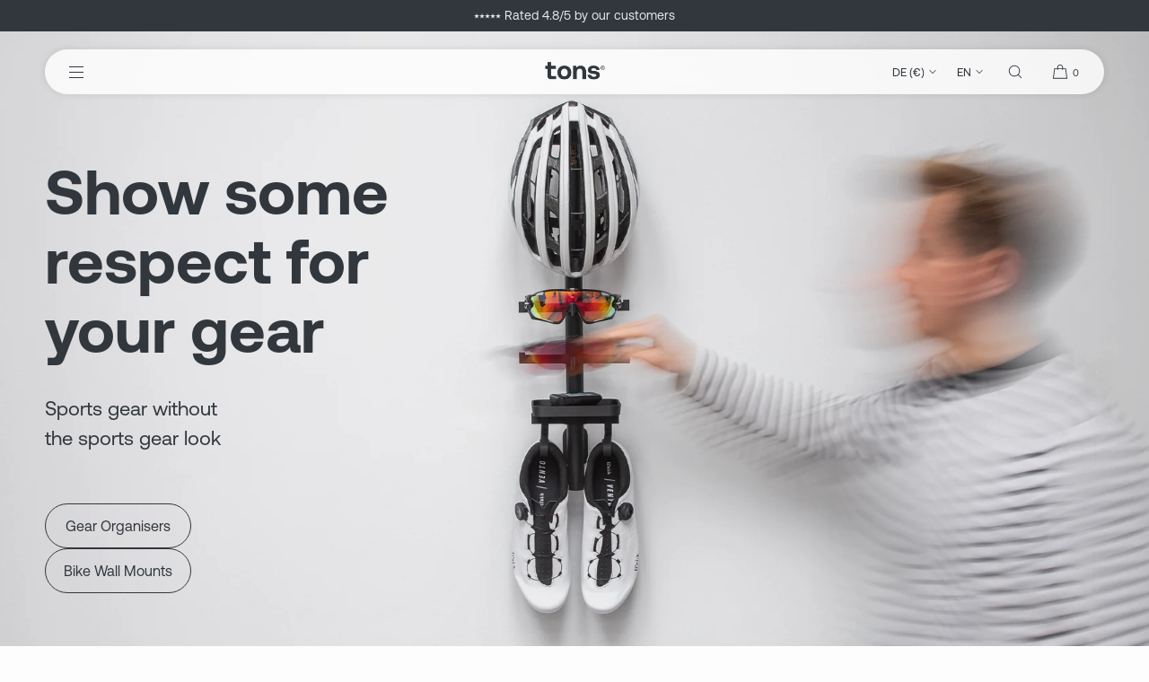

--- FILE ---
content_type: text/css
request_url: https://tons.bike/cdn/shop/t/47/assets/tons-custom.css?v=140389723565411152151751640469
body_size: -651
content:
.picker-swatch-natural-oak {
	background: url('/cdn/shop/files/swatch_naturaloak_128px.jpg') center center no-repeat;
	background-size: cover;
}

.picker-swatch-smoked-oak {
	background: url('/cdn/shop/files/swatch_smokedoak_128px.jpg') center center no-repeat;
	background-size: cover;
}

.picker-swatch-white-beech {
	background: url('/cdn/shop/files/swatch_whitebeech_128px.jpg') center center no-repeat;
	background-size: cover;
}

.picker-swatch-matt-black {
	background: url('/cdn/shop/files/swatch_mattblack_128px.jpg') center center no-repeat;
	background-size: cover;
}

.product__upsell-products .product-card-quick-add .button {
  font-size: inherit !important; 
}

--- FILE ---
content_type: text/css
request_url: https://tons.bike/cdn/shop/t/47/assets/component-announcement-bar.css?v=58594356540099862861751640383
body_size: 131
content:
.header-announcement-bar{position:relative;z-index:100;text-align:center;width:100%;height:35px;background:#fff;line-height:1.25;display:flex;align-items:center;justify-content:center;font-size:1.1rem;padding:0 1.5rem}.header-announcement-bar.font-family--navigation{font-family:var(--font-accent-family)}.ab-font-style--italic{font-style:italic}.floating-announcement-bar{width:calc(100% - var(--page-margin-mobile) - var(--page-margin-mobile));left:var(--page-margin-mobile);margin-top:10px}@media only screen and (min-width: 1025px){.floating-announcement-bar{width:calc(100% - var(--page-margin-desktop) - var(--page-margin-desktop));left:var(--page-margin-desktop)}}.header-announcement-bar a{text-decoration:underline;text-underline-offset:.2rem}body:has(.full-width-announcement-bar) .content-for-layout{padding-top:35px}@media only screen and (min-width: 750px){.header-announcement-bar{font-size:1.2rem}}@media only screen and (min-width: 1025px){.header-announcement-bar{font-size:1.2rem}}.header-announcement-bar-multi{overflow:hidden}.header-announcement-bar-multi .announcement-block{position:absolute;width:100%;height:100%;opacity:0;height:35px;display:flex;justify-content:center;align-items:center;pointer-events:none}.header-announcement-bar-multi.abma-2.announcement-bar-delay-4000 .announcement-block:first-child{animation:abfade 8s infinite;animation-delay:0s}.header-announcement-bar-multi.abma-2.announcement-bar-delay-4000 .announcement-block:nth-child(2){animation:abfade 8s infinite;animation-delay:4s}.header-announcement-bar-multi.abma-3.announcement-bar-delay-4000 .announcement-block:first-child{animation:abfadethree 12s infinite;animation-delay:0s}.header-announcement-bar-multi.abma-3.announcement-bar-delay-4000 .announcement-block:nth-child(2){animation:abfadethree 12s infinite;animation-delay:4s}.header-announcement-bar-multi.abma-3.announcement-bar-delay-4000 .announcement-block:nth-child(3){animation:abfadethree 12s infinite;animation-delay:8s}.header-announcement-bar-multi.abma-2.announcement-bar-delay-6000 .announcement-block:first-child{animation:abfade 12s infinite;animation-delay:0s}.header-announcement-bar-multi.abma-2.announcement-bar-delay-6000 .announcement-block:nth-child(2){animation:abfade 12s infinite;animation-delay:6s}.header-announcement-bar-multi.abma-3.announcement-bar-delay-6000 .announcement-block:first-child{animation:abfadethree 18s infinite;animation-delay:0s}.header-announcement-bar-multi.abma-3.announcement-bar-delay-6000 .announcement-block:nth-child(2){animation:abfadethree 18s infinite;animation-delay:6s}.header-announcement-bar-multi.abma-3.announcement-bar-delay-6000 .announcement-block:nth-child(3){animation:abfadethree 18s infinite;animation-delay:12s}.header-announcement-bar-multi.abma-2.announcement-bar-delay-8000 .announcement-block:first-child{animation:abfade 16s infinite;animation-delay:0s}.header-announcement-bar-multi.abma-2.announcement-bar-delay-8000 .announcement-block:nth-child(2){animation:abfade 16s infinite;animation-delay:8s}.header-announcement-bar-multi.abma-3.announcement-bar-delay-8000 .announcement-block:first-child{animation:abfadethree 24s infinite;animation-delay:0s}.header-announcement-bar-multi.abma-3.announcement-bar-delay-8000 .announcement-block:nth-child(2){animation:abfadethree 24s infinite;animation-delay:8s}.header-announcement-bar-multi.abma-3.announcement-bar-delay-8000 .announcement-block:nth-child(3){animation:abfadethree 24s infinite;animation-delay:16s}.header-announcement-bar-multi.abma-slide.abma-2.announcement-bar-delay-4000 .announcement-block:first-child{animation:abslidetwo 8s infinite;animation-delay:0s}.header-announcement-bar-multi.abma-slide.abma-2.announcement-bar-delay-4000 .announcement-block:nth-child(2){animation:abslidetwo 8s infinite;animation-delay:4s}.header-announcement-bar-multi.abma-slide.abma-3.announcement-bar-delay-4000 .announcement-block:first-child{animation:abslidethree 12s infinite;animation-delay:0s}.header-announcement-bar-multi.abma-slide.abma-3.announcement-bar-delay-4000 .announcement-block:nth-child(2){animation:abslidethree 12s infinite;animation-delay:4s}.header-announcement-bar-multi.abma-slide.abma-3.announcement-bar-delay-4000 .announcement-block:nth-child(3){animation:abslidethree 12s infinite;animation-delay:8s}.header-announcement-bar-multi.abma-slide.abma-2.announcement-bar-delay-6000 .announcement-block:first-child{animation:abslidetwo 12s infinite;animation-delay:0s}.header-announcement-bar-multi.abma-slide.abma-2.announcement-bar-delay-6000 .announcement-block:nth-child(2){animation:abslidetwo 12s infinite;animation-delay:6s}.header-announcement-bar-multi.abma-slide.abma-3.announcement-bar-delay-6000 .announcement-block:first-child{animation:abslidethree 18s infinite;animation-delay:0s}.header-announcement-bar-multi.abma-slide.abma-3.announcement-bar-delay-6000 .announcement-block:nth-child(2){animation:abslidethree 18s infinite;animation-delay:6s}.header-announcement-bar-multi.abma-slide.abma-3.announcement-bar-delay-6000 .announcement-block:nth-child(3){animation:abslidethree 18s infinite;animation-delay:12s}.header-announcement-bar-multi.abma-slide.abma-2.announcement-bar-delay-8000 .announcement-block:first-child{animation:abslidetwo 16s infinite;animation-delay:0s}.header-announcement-bar-multi.abma-slide.abma-2.announcement-bar-delay-8000 .announcement-block:nth-child(2){animation:abslidetwo 16s infinite;animation-delay:8s}.header-announcement-bar-multi.abma-slide.abma-3.announcement-bar-delay-8000 .announcement-block:first-child{animation:abslidethree 24s infinite;animation-delay:0s}.header-announcement-bar-multi.abma-slide.abma-3.announcement-bar-delay-8000 .announcement-block:nth-child(2){animation:abslidethree 24s infinite;animation-delay:8s}.header-announcement-bar-multi.abma-slide.abma-3.announcement-bar-delay-8000 .announcement-block:nth-child(3){animation:abslidethree 24s infinite;animation-delay:16s}.header-announcement-bar-multi.abma-slidevert.abma-2.announcement-bar-delay-4000 .announcement-block:first-child{animation:abvertslidetwo 8s infinite;animation-delay:0s}.header-announcement-bar-multi.abma-slidevert.abma-2.announcement-bar-delay-4000 .announcement-block:nth-child(2){animation:abvertslidetwo 8s infinite;animation-delay:4s}.header-announcement-bar-multi.abma-slidevert.abma-3.announcement-bar-delay-4000 .announcement-block:first-child{animation:abvertslidethree 12s infinite;animation-delay:0s}.header-announcement-bar-multi.abma-slidevert.abma-3.announcement-bar-delay-4000 .announcement-block:nth-child(2){animation:abvertslidethree 12s infinite;animation-delay:4s}.header-announcement-bar-multi.abma-slidevert.abma-3.announcement-bar-delay-4000 .announcement-block:nth-child(3){animation:abvertslidethree 12s infinite;animation-delay:8s}.header-announcement-bar-multi.abma-slidevert.abma-2.announcement-bar-delay-6000 .announcement-block:first-child{animation:abvertslidetwo 12s infinite;animation-delay:0s}.header-announcement-bar-multi.abma-slidevert.abma-2.announcement-bar-delay-6000 .announcement-block:nth-child(2){animation:abvertslidetwo 12s infinite;animation-delay:6s}.header-announcement-bar-multi.abma-slidevert.abma-3.announcement-bar-delay-6000 .announcement-block:first-child{animation:abvertslidethree 18s infinite;animation-delay:0s}.header-announcement-bar-multi.abma-slidevert.abma-3.announcement-bar-delay-6000 .announcement-block:nth-child(2){animation:abvertslidethree 18s infinite;animation-delay:6s}.header-announcement-bar-multi.abma-slidevert.abma-3.announcement-bar-delay-6000 .announcement-block:nth-child(3){animation:abvertslidethree 18s infinite;animation-delay:12s}.header-announcement-bar-multi.abma-slidevert.abma-2.announcement-bar-delay-8000 .announcement-block:first-child{animation:abvertslidetwo 16s infinite;animation-delay:0s}.header-announcement-bar-multi.abma-slidevert.abma-2.announcement-bar-delay-8000 .announcement-block:nth-child(2){animation:abvertslidetwo 16s infinite;animation-delay:8s}.header-announcement-bar-multi.abma-slidevert.abma-3.announcement-bar-delay-8000 .announcement-block:first-child{animation:abvertslidethree 24s infinite;animation-delay:0s}.header-announcement-bar-multi.abma-slidevert.abma-3.announcement-bar-delay-8000 .announcement-block:nth-child(2){animation:abvertslidethree 24s infinite;animation-delay:8s}.header-announcement-bar-multi.abma-slidevert.abma-3.announcement-bar-delay-8000 .announcement-block:nth-child(3){animation:abvertslidethree 24s infinite;animation-delay:16s}@keyframes abfade{0%,5%{opacity:0;pointer-events:none}10%,45%{opacity:1;pointer-events:auto}50%,55%{opacity:0;pointer-events:none}to{opacity:0;pointer-events:none}}@keyframes abfadethree{0%,5%{opacity:0;pointer-events:none}10%,30%{opacity:1;pointer-events:auto}35%,55%{opacity:0;pointer-events:none}to{opacity:0;pointer-events:none}}@keyframes abslidetwo{0%,20%{opacity:0;transform:translate(100%);pointer-events:none}20%,50%{opacity:1;transform:translate(0);pointer-events:auto}50%,60%{opacity:1;transform:translate(0);pointer-events:auto}60%,70%{opacity:0;transform:translate(-100%);pointer-events:none}70%,to{opacity:0;transform:translate(-100%);pointer-events:none}}@keyframes abslidethree{0%,10%{opacity:0;transform:translate(100%);pointer-events:none}10%,30%{opacity:1;transform:translate(0);pointer-events:auto}30%,40%{opacity:1;transform:translate(0);pointer-events:auto}40%,50%{opacity:0;transform:translate(-100%);pointer-events:none}50%,to{opacity:0;transform:translate(-100%);pointer-events:none}}@keyframes abvertslidetwo{0%,10%{opacity:0;transform:translateY(100%);pointer-events:none}10%,50%{opacity:1;transform:translateY(0);pointer-events:auto}50%,60%{opacity:1;transform:translateY(0);pointer-events:auto}60%,70%{opacity:0;transform:translateY(-100%);pointer-events:none}70%,to{opacity:0;transform:translateY(-100%);pointer-events:none}}@keyframes abvertslidethree{0%,10%{opacity:0;transform:translateY(100%);pointer-events:none}10%,30%{opacity:1;transform:translateY(0);pointer-events:auto}30%,40%{opacity:1;transform:translateY(0);pointer-events:auto}40%,50%{opacity:0;transform:translateY(-100%);pointer-events:none}50%,to{opacity:0;transform:translateY(-100%);pointer-events:none}}
/*# sourceMappingURL=/cdn/shop/t/47/assets/component-announcement-bar.css.map?v=58594356540099862861751640383 */


--- FILE ---
content_type: text/css
request_url: https://tons.bike/cdn/shop/t/47/assets/component-header.css?v=57034665148010095111751640393
body_size: 8785
content:
.header-group{position:fixed;width:100%;z-index:100}.header-group:has(.hb-scroll-behaviour--scroll){position:absolute}.header-bar{z-index:101;position:relative;width:100%;height:auto;box-sizing:border-box;font-weight:var(--font-accent-weight)}.header-bar--full .header-bar-inner{border-radius:0!important}.header-bar button{font-weight:var(--font-accent-weight)}.nav-spacer{position:relative}.site-header-bottom-border{display:block;position:absolute;bottom:0;left:2rem;width:calc(100% - 4rem);margin:0;padding:0;line-height:0;height:0;background:none;border-bottom:1px solid}.site-header-internal-bottom-border{display:none}.header-width-fit-margins .site-header-bottom-border{left:var(--page-margin-mobile);width:calc(100% - var(--page-margin-mobile) - var(--page-margin-mobile))}@media only screen and (min-width: 750px){.header-width-fit-margins .site-header-bottom-border{left:var(--page-margin-tablet);width:calc(100% - var(--page-margin-tablet) - var(--page-margin-tablet))}}@media only screen and (min-width: 1025px){.header-width-fit-margins .site-header-bottom-border{left:var(--page-margin-desktop);width:calc(100% - var(--page-margin-desktop) - var(--page-margin-desktop))}.site-header-internal-bottom-border{display:block;position:absolute;bottom:40px;left:0;width:100%;margin:0;padding:0;line-height:0;height:0;background:none;border-bottom:1px solid;opacity:.15}.site-header-internal-bottom-border.internal-border-style-margins{left:2rem;width:calc(100% - 4rem)}.site-header-internal-bottom-border.internal-border-style-none{display:none!important}.header-width-fit-margins .site-header-internal-bottom-border{left:var(--page-margin-desktop);width:calc(100% - var(--page-margin-desktop) - var(--page-margin-desktop))}.header-width-fit-margins .site-header-internal-bottom-border.internal-border-style-full{width:100%;left:0}.header-bar--page-margins .site-header-internal-bottom-border.internal-border-style-margins,.header-bar--page-margins .site-header-internal-bottom-border.internal-border-style-full{width:calc(100% - var(--page-margin-desktop) - var(--page-margin-desktop));left:var(--page-margin-desktop)}.header-width-fit-margins.header-bar--page-margins .site-header-internal-bottom-border.internal-border-style-margins{width:calc(100% - var(--page-margin-desktop) - var(--page-margin-desktop) - var(--page-margin-desktop) - var(--page-margin-desktop));left:calc(var(--page-margin-desktop) + var(--page-margin-desktop))}.header-bar--page-margins .nav-cornerrad-large .site-header-internal-bottom-border.internal-border-style-full{width:calc(100% - var(--page-margin-desktop) - var(--page-margin-desktop) - 50px);left:calc(var(--page-margin-desktop) + 25px)}}body:has(.site-header-bottom-border) .header-bar-inner{border-bottom:0!important}.header-bar-inner-top{border-bottom:0!important}.cart-icon--bubble-cart-page{pointer-events:none}.hdr-mobile-top{top:0}.hdr-mobile-bottom{bottom:0}.hb-scroll-behaviour--scroll.hdr-position--scrolled{visibility:hidden}.logo-shop-name{text-transform:uppercase!important;font-weight:700;font-size:13px;line-height:1}.logo-shop-name-sml{font-size:12px}@media only screen and (min-width: 1025px){.logo-shop-name{font-size:15px}.logo-shop-name-sml{font-size:13px}}.header-fixed{position:relative}.header-bar-inner{color:var(--color-menu-text);background:var(--color-menu-bar-background);line-height:1;box-sizing:border-box;padding:0;transition:.3s linear;display:grid;grid-template-columns:repeat(24,1fr);grid-template-rows:repeat(1,1fr)}.header-bar-inner.hbi-backdrop-filter{-webkit-backdrop-filter:blur(10px);backdrop-filter:blur(10px);transition:0s}.hdr-trans-hp .header-bar-inner.hbi-backdrop-filter{-webkit-backdrop-filter:none;backdrop-filter:none}.header-bar--page-margins .header-bar-inner{margin-left:var(--page-margin-mobile);margin-right:var(--page-margin-mobile);margin-top:10px;padding:0}.header-mobile-logo,.header-desktop-logo{color:var(--color-menu-text)}@media only screen and (min-width: 750px){.header-bar--page-margins .header-bar-inner{margin-left:var(--page-margin-tablet);margin-right:var(--page-margin-tablet);padding:0}}.header-bar-inner.nav-cornerrad-large{padding-left:6px;padding-right:6px}.header-desktop-logo{display:none}@media only screen and (min-width: 1025px){.header-desktop-logo{display:flex;align-items:center}.header-mobile-logo{display:none}.header-bar--page-margins .header-bar-inner{margin-left:var(--page-margin-desktop);margin-right:var(--page-margin-desktop);margin-top:20px}}.header-bar-inner button{background:none;border:0;outline:0}.header--logo{display:flex;align-items:center;line-height:0;word-break:break-word}.header-bar--center .header--logo{justify-content:center}.header--logo img{margin:0;width:100%;height:100%;object-fit:contain}.header--logo-inverted{display:none}.header--logo a{margin:0;padding:0}.header--logo-std{height:100%}.header-bar--left{grid-column:1 / span 7;display:flex;align-items:center;justify-content:flex-start;padding-left:var(--page-margin-mobile)}.header-bar--page-margins .header-bar--left{padding-left:12px}@media only screen and (min-width: 750px){.header-bar--page-margins .header-bar--left{padding-left:20px}}.header-bar--center{display:flex;align-items:center;justify-content:center;text-align:center;grid-column:8 / span 10}@media only screen and (max-width: 749px){body:has(.header-bar--left-logo-mobile) .header-bar--center{display:none;grid-column:8 / span 0}}.header-bar--shopping-tools{text-align:right;display:flex;align-items:center;justify-content:flex-end;grid-column:18 / span 7;color:var(--color-menu-text);font-size:1rem;padding-right:var(--page-margin-mobile)}.header-bar--page-margins .header-bar--shopping-tools{padding-right:12px}@media only screen and (min-width: 750px){.header-bar--page-margins .header-bar--shopping-tools{padding-right:20px}}.header-bar--shopping-tools a{height:100%;display:flex;align-items:center;color:var(--color-menu-text)}.header-bar--shopping-tools a,.header-bar--shopping-tools button{color:var(--color-menu-text)}.header-bar--shopping-tools .icon{width:1.8rem;height:1.8rem}.header-bar-inner-stacked{display:flex}.header-bar-inner-top{width:100%;display:grid;grid-template-columns:repeat(24,1fr)}.header-bar-inner-top--center-logo .header-bar--left{grid-column:1 / span 5}.header-bar-inner-top--center-logo .header-bar--center{grid-column:8 / span 10}.header-bar-inner-top--center-logo .header-bar--shopping-tools{grid-column:18 / span 7}.header-bar-inner-top--mobile-left-logo .header-bar--left{grid-column:1 / span 11}.header-bar-inner-top--mobile-left-logo .header-bar--center{grid-column:12 / span 1}.header-bar-inner-top--mobile-left-logo .header-bar--shopping-tools{grid-column:14 / span 11}@media only screen and (min-width: 750px){.header-bar--left{grid-column:1 / span 6}.header-bar--center{grid-column:9 / span 8}.header-bar--shopping-tools{grid-column:17 / span 8}}@media only screen and (min-width: 1025px){.header-bar-inner--navlist-left .header-bar--left{grid-column:1 / span 9}.header-bar-inner--navlist-left .header-bar--center{grid-column:10 / span 6}.header-bar-inner--navlist-left .header-bar--shopping-tools{grid-column:16 / span 9}.header-bar-inner--navlist-center .header-bar--left{grid-column:1 / span 7}.header-bar-inner--navlist-center .header-bar--center{grid-column:9 / span 8}.header-bar--dt-logo-large.header-bar-inner--navlist-center .header-bar--left{grid-column:1 / span 8}.header-bar--dt-logo-small.header-bar-inner--navlist-left .header-bar--center{grid-column:11 / span 4}.header-bar--dt-logo-small.header-bar-inner--navlist-left .header-bar--left{grid-column:1 / span 10}.header-bar-inner-top--center-logo .header-bar--left{grid-column:1 / span 8}.header-bar-inner-top--center-logo .header-bar--center{grid-column:10 / span 6}.header-bar-inner-top--center-logo .header-bar--shopping-tools{grid-column:17 / span 8}.header-bar-inner-top--center-logo .header-bar--center--stacked{grid-column:10 / span 6}.header-bar-inner-top--left-logo .header-bar--left{grid-column:1 / span 10}.header-bar-inner-top--left-logo .header-bar--center{grid-column:11 / span 1}.header-bar-inner-top--left-logo .header-bar--shopping-tools{grid-column:13 / span 12}body:not(:has(.desktop-secondary-menu-list)):not(:has(.hdr-st-item-label)) .header-bar--shopping-tools{grid-column:18 / span 7}}@media only screen and (min-width: 1400px){.header-bar-inner--navlist-center .header-bar--left{grid-column:1 / span 6}.header-bar-inner--navlist-center .header-bar--center{grid-column:8 / span 10}.header-bar-inner--navlist-center .header-bar--shopping-tools{grid-column:18 / span 7}body:not(:has(.desktop-secondary-menu-list)):not(:has(.hdr-st-item-label)) .header-bar-inner--navlist-center .header-bar--center{grid-column:7 / span 12}body:not(:has(.desktop-secondary-menu-list)):not(:has(.hdr-st-item-label)) .header-bar--shopping-tools{grid-column:19 / span 6}.header-bar--dt-logo-large.header-bar-inner--navlist-center .header-bar--left{grid-column:1 / span 6}.header-bar--dt-logo-small.header-bar-inner--navlist-center .header-bar--left{grid-column:1 / span 4}}@media only screen and (min-width: 1500px){body:not(:has(.desktop-secondary-menu-list)):not(:has(.hdr-st-item-label)) .header-bar--shopping-tools{grid-column:20 / span 5}}.header-bar-inner ul,.header-bar-inner li{list-style-type:none;padding:0;margin:0}.header-bar-inner a{text-decoration:none;padding:0;margin:0}.hdr-menu-button{width:48px;height:100%;cursor:pointer;display:flex;align-items:center;justify-content:flex-start;color:inherit;padding:0;flex-shrink:0}.hdr-menu-button:has(.menu-button-word),.menu-icon:has(.menu-button-word){width:auto!important;min-width:20px}.hdr-menu-button--right{justify-content:center}.hdr-menu-button--last-right{display:none}.hdr-menu-button--right .menu-button-word,.hdr-menu-button--last-right .menu-button-word{padding-left:2.4rem}.hbi-logo-position-mobile--left .hdr-menu-button--last-right{width:44px;display:flex;justify-content:flex-end}.hbi-logo-position-mobile--left .hdr-menu-button--left{display:none}.menu-icon{width:18px;color:var(--color-menu-text);margin-top:1px}.menu-line{background:none;display:block!important;border-top:1px solid;width:16px}.menu-line:nth-child(2){margin-top:6px}.menu-icon-style-two_line .menu-line:nth-child(3){display:none;margin-top:0;border-top:0!important}.menu-icon-style-three_line .menu-line:nth-child(2){margin-top:5px}.menu-icon-style-three_line .menu-line:nth-child(3){display:block;margin-top:5px}.menu-icon-style-three_dots{display:flex;align-items:center;justify-content:center;column-gap:3px}.menu-icon-style-three_dots .menu-line{width:3px;height:3px;display:block!important;margin:0!important;background:var(--color-menu-text);border:0!important;border-radius:100%}.header-nav-drawer{position:fixed;z-index:106;color:var(--color-menu-dropdown-text);background:rgb(var(--color-menu-dropdown-background-solid));height:calc(100% - var(--drawer-margin-offset));border-radius:var(--drawer-corner-radius);width:calc(100% - var(--drawer-margin-offset));top:var(--drawer-margin);left:-100%;-webkit-transition-duration:.3s;-moz-transition:.3s;transition:.3s;overflow-y:auto;overflow-x:hidden;-webkit-overflow-scrolling:touch;visibility:hidden}.header-nav-drawer.open{left:var(--drawer-margin);-webkit-transition-duration:.3s;-moz-transition:.3s;transition:.3s;visibility:visible}.drawer-bg-pane{width:100%;height:100%;position:fixed;top:0;left:0;z-index:102;background:rgba(0,0,0,var(--drawer-bg-darkness));visibility:hidden;display:block!important;opacity:0;transition:visibility 0s linear .3s,opacity .3s;-webkit-backdrop-filter:blur(var(--drawer-bg-blur));backdrop-filter:blur(var(--drawer-bg-blur))}.search-bg-pane{z-index:-2}body:has(.full-width-announcement-bar) .search-bg-pane{height:calc(100% - 35px);top:35px}.hbi-semi-transparent .header-search-bar{top:0;z-index:2;min-height:var(--site-header-height-mobile);padding-top:5rem}.hbi-semi-transparent .search-form-close-button{top:10px}body:has(.full-width-announcement-bar) .hbi-semi-transparent .header-search-bar{min-height:calc(35px + var(--site-header-height-mobile))}body:has(.header-bar--page-margins):has(.full-width-announcement-bar) .hbi-semi-transparent .header-search-bar{min-height:calc(55px + var(--site-header-height-mobile));padding-top:5rem}@media only screen and (min-width: 1025px){.hbi-semi-transparent .header-search-bar{top:0;z-index:2;min-height:var(--site-header-height-desktop)}body:has(.full-width-announcement-bar) .hbi-semi-transparent .header-search-bar{min-height:calc(35px + var(--site-header-height-desktop))}body:has(.header-bar--page-margins) .hbi-semi-transparent .header-search-bar{min-height:calc(20px + var(--site-header-height-desktop));padding-top:5rem}body:has(.header-bar--page-margins):has(.full-width-announcement-bar) .hbi-semi-transparent .header-search-bar{min-height:calc(55px + var(--site-header-height-desktop));padding-top:5rem}}.drawer-bg-pane.open{visibility:visible;opacity:1;transition:visibility 0s linear 0ms,opacity .3s}.header-nav-drawer-header{padding:5px 0}.header-nav-drawer-header button{background:none;border:0;outline:0;color:inherit}.header-nav-drawer-header .icon{width:1rem;height:1rem}.header-nav-drawer-close-button{position:relative;width:50px;height:50px;display:flex;align-items:center;justify-content:center;margin-left:auto;z-index:5;cursor:pointer}@media only screen and (min-width: 1025px){.header-nav-drawer-close-button{width:50px;margin-right:10px}}.header-nav-drawer li,.header-nav-drawer ul{list-style-type:none;padding:0;margin:0}.header-nav-drawer a{position:relative;padding:0 2rem 0 0;margin:0;display:block;text-decoration:none}.header-nav-drawer .drawer-menu-alignment-center a{padding:0 2rem}.header-nav-drawer .drawer-menu-alignment-center a:has(.nav-drawer--collection-image-row){padding:0 2rem 0 0}.header-nav-drawer-linklist{padding:0rem var(--site-header-drawer-margin-mobile) 2rem var(--site-header-drawer-margin-mobile);line-height:1.5}@media only screen and (min-width: 1025px){.header-nav-drawer-linklist{padding:0rem var(--site-header-drawer-margin-desktop) 2rem var(--site-header-drawer-margin-desktop)}}.header-nav-drawer-linklist.drawer-menu-alignment-center{text-align:center}.header-nav-drawer-linklist li{margin:22px 0;padding-bottom:0;border-bottom:0}.header-nav-drawer-linklist.header-nav-drawer-linklist--borders li{border-bottom:1px solid rgba(var(--color-foreground-rgb),.14);margin:18px 0;padding-bottom:18px}.header-nav-drawer-linklist li:last-child{border-bottom:0}.nav-drawer--secondary-menu{margin-top:3rem;margin-bottom:0}.mob-drawer--market-menu{padding-top:.1rem}body:has(.nav-drawer--secondary-menu) .mob-drawer--market-menu{padding-top:.1rem}.nav-drawer--secondary-menu li{border-bottom:0!important;margin:0!important}.mob-parent-link-icon{position:absolute;top:50%;right:0;transform:translateY(-50%)}.mob-parent-link-icon .icon{transform:rotate(-90deg);width:10px;height:10px}.mob-secondary-level-ul,.mob-third-level-ul{visibility:hidden;height:auto;min-height:100%;position:absolute;top:0;left:100%;width:100%;box-sizing:border-box;padding:.5rem var(--site-header-drawer-margin-mobile) 3rem var(--site-header-drawer-margin-mobile);background:rgb(var(--color-menu-dropdown-background-solid));z-index:2;transition:.15s linear}.mob-secondary-level-ul.active,.mob-third-level-ul.active{visibility:visible;left:0}.nav-secondary-fo-back-button{border:0;outline:0;-webkit-appearance:none;appearance:none;background:none;color:inherit;min-height:50px;width:fit-content;cursor:pointer;padding:0 2rem 0 0;letter-spacing:0em;font-size:inherit}.drawer-menu-alignment-center .nav-secondary-fo-back-button{width:100%;display:flex;align-items:center;justify-content:center;padding:0 4rem}.drawer-menu-alignment-center .nav-secondary-fo-back-button .icon{position:absolute;left:2rem}@media only screen and (min-width: 1025px){.nav-secondary-fo-back-button{font-size:inherit}}.nav-secondary-fo-back-button .icon{width:10px;height:10px;transform:rotate(90deg);margin-right:10px}.nav-ul--secondary,.nav-ul--tertiary{padding-top:5px!important}.drawer-menu-alignment-center .nav-ul--secondary,.drawer-menu-alignment-center .nav-ul--tertiary{text-align:center}.sl-hide-oi{visibility:hidden}@media only screen and (min-width: 1025px){.header-nav-drawer-header{padding:0;height:70px;display:flex;align-items:center}.nav-secondary-fo-back-button{height:70px}.mob-secondary-level-ul,.mob-third-level-ul{padding-top:0!important;padding:0rem var(--site-header-drawer-margin-desktop) 3rem var(--site-header-drawer-margin-desktop)}.nav-ul--secondary,.nav-ul--tertiary{padding-top:0!important}}.header-nav-drawer-linklist.drawer-menu-style-accordions{padding:2rem var(--site-header-drawer-margin-mobile) 2rem var(--site-header-drawer-margin-mobile)}@media only screen and (min-width: 1025px){.header-nav-drawer-linklist.drawer-menu-style-accordions{padding:2rem var(--site-header-drawer-margin-desktop) 2rem var(--site-header-drawer-margin-desktop)}}.mob-parent-accordion-button{position:relative;appearance:none;-webkit-appearance:none;border:none;outline:none;background:none;color:inherit;width:100%;padding:0;text-align:left!important;font-size:inherit}.drawer-menu-alignment-center .mob-parent-accordion-button{text-align:center!important}.drawer-menu-style-accordions .mob-secondary-level-ul,.drawer-menu-style-accordions .mob-third-level-ul{visibility:hidden;position:relative;top:auto;left:auto;width:auto;box-sizing:border-box;padding:0;background:none;z-index:1;height:0;overflow:hidden;transition:height .3s ease-out}.drawer-menu-style-accordions .mob-secondary-level-ul.panel-open,.drawer-menu-style-accordions .mob-third-level-ul.panel-open{visibility:visible}.drawer-menu-style-accordions .nav-secondary-fo-back-button{display:none}.drawer-menu-style-accordions .mob-secondary-level-ul li,.drawer-menu-style-accordions .mob-third-level-ul li{border:0!important}.drawer-menu-style-accordions .nav-ul--secondary .mob-parent-link-icon{display:none}.drawer-menu-style-accordions .mob-secondary-level-ul .mob-third-level-ul{height:auto;padding:0;overflow:visible}.drawer-menu-style-accordions .mob-third-level-ul li{padding:0 0 0 1rem}.drawer-menu-alignment-center.drawer-menu-style-accordions .mob-third-level-ul li{padding:0 1rem}.drawer-menu-style-accordions .mob-parent-link-icon .icon{width:8px;height:8px}.drawer-menu-style-accordions .mob-secondary-level-ul.panel-open .mob-third-level-ul{visibility:visible}.drawer-menu-style-accordions .mob-secondary-level-ul li,.drawer-menu-style-accordions .mob-third-level-ul li{padding-bottom:0!important}.drawer-menu-style-accordions .mob-parent-link-icon .icon-minus,.drawer-menu-style-accordions .mob-parent-accordion-button.active .mob-parent-link-icon .icon-plus{display:none}.drawer-menu-style-accordions .mob-parent-accordion-button.active .mob-parent-link-icon .icon-minus{display:flex;transform:rotate(180deg)}.drawer-menu-style-accordions .mob-parent-link-icon .icon-caret{transform:none}.drawer-menu-style-accordions .mob-parent-accordion-button.active .mob-parent-link-icon .icon-caret{transform:rotate(180deg)}.mob-parent-accordion-button .mob-parent-link-icon{right:5px}.drawer-menu-style-accordions .nav-ul--secondary,.drawer-menu-style-accordions .nav-ul--tertiary{padding-top:0!important}.drawer-typography-category-style-bold .mob-accordion-group-heading{font-weight:700}.drawer-typography-category-style-bold-italic .mob-accordion-group-heading{font-style:italic;font-weight:700}.drawer-typography-category-style-italic .mob-accordion-group-heading{font-style:italic}.drawer-typography-category-style-italic-faded .mob-accordion-group-heading{font-style:italic;opacity:.6}.drawer-typography-category-style-bold-faded .mob-accordion-group-heading{opacity:.6;font-weight:700}.drawer-typography-category-style-faded .mob-accordion-group-heading{opacity:.6}.drawer-menu-style-accordions .nav-ul--secondary{margin-top:2rem}.drawer-menu-style-accordions .mob-accordion-group-heading{margin-top:1.2rem}.header-search-bar{z-index:-1;visibility:hidden;position:fixed;left:0;width:100%;background:rgb(var(--color-menu-dropdown-background-solid));padding:1rem var(--page-margin-mobile) 1.5rem var(--page-margin-mobile)}.hb-scroll-behaviour--scroll .header-search-bar{position:absolute}.hb-scroll-behaviour--scroll .drawer-bg-pane.open{opacity:0}.header-search-bar.open{visibility:visible}.header-search-bar .predictive-search-results{color:var(--color-menu-dropdown-text)}.search-suggested-list{margin-top:1rem}.search-suggested-component{margin-top:2rem}.search-suggested-list ul,.search-suggested-list li{list-style-type:none;margin:0;padding:0}.search-suggested-list li{margin:0 0 .5rem}.search-suggested-list a{text-decoration:none}.cart-icon--bubble{display:flex;align-items:center}@media only screen and (min-width: 750px){.hdr-st-item-label{margin-left:1.25rem;margin-right:1.25rem}}.cart-ui-icon_bag .hdr-cart-count,.cart-ui-icon_bag_rounded .hdr-cart-count,.cart-ui-icon_basket .hdr-cart-count,.cart-ui-icon_cart .hdr-cart-count{margin-left:.5rem;margin-top:.2rem;font-size:1.1rem}.cart-ui-icon_bag a,.cart-ui-icon_bag_rounded a{margin-right:.1rem}.cart-ui-icon_bag a,.cart-ui-icon_bag_rounded a,.cart-ui-icon_basket a,.cart-ui-icon_cart a{min-width:44px;display:flex;justify-content:flex-end}.hdr-account-icon-link a{min-width:44px;display:flex;justify-content:center}.cart-ui-circle .cart-bubble-label,.cart-ui-icon_bag .cart-bubble-label,.cart-ui-icon_bag_rounded .cart-bubble-label,.cart-ui-icon_basket .cart-bubble-label,.cart-ui-icon_cart .cart-bubble-label{display:none}.cart-ui-circle .hdr-cart-count{font-size:1rem;border-radius:100%;border:1px solid;width:20px;height:20px;display:flex;align-items:center;justify-content:center;line-height:1}@media only screen and (min-width: 1400px){.cart-ui-circle .hdr-cart-count{width:22px;height:22px}}.hdr-st-item{min-width:44px;display:flex;align-items:center;justify-content:center;height:100%}.hdr-st-item.cart-ui-circle{min-width:40px}.hdr-search-btn{min-width:42px}@media only screen and (min-width: 1025px){.hdr-st-item,.hdr-search-btn{min-width:48px}.hdr-st-item.cart-ui-circle{min-width:40px}}.cart-ui-word{margin-left:1.2rem;justify-content:flex-end;min-width:fit-content;padding:0}@media only screen and (min-width: 1400px){.cart-ui-word{margin-left:0;padding-left:1.5rem}}.cart-ui-word .cart-bubble-label{margin-right:.4rem}@media only screen and (max-width: 749px){.shopping-tools--mobile-search-left .hdr-search-btn{position:absolute;left:calc(var(--page-margin-mobile) + 48px);padding:0;justify-content:flex-start!important}body:has(.hdr-menu-button--right) .hdr-search-btn{justify-content:center}body:has(.hdr-menu-button--last-right) .hdr-search-btn{justify-content:center}.header-bar--page-margins .shopping-tools--mobile-search-left .hdr-search-btn{left:calc(var(--page-margin-mobile) + 60px)}}.cart-ui-icon_bag,.cart-ui-icon_bag_rounded,.cart-ui-icon_basket,.cart-ui-icon_cart,.cart-ui-circle{justify-content:flex-end}.cart-ui-circle .cart-icon--bubble{width:40px;justify-content:flex-end}.hdr-st-item:first-child{margin-left:0}.mob-drawer-social-linklist{margin-top:4rem}.mob-drawer-social-linklist.social-list-style-icon li,.mob-drawer-social-linklist.social-list-style-icon_with_outline li{margin:0!important}.mob-drawer-social-linklist-heading{display:block;text-align:left}.social-list-align-center .mob-drawer-social-linklist-heading{text-align:center}.mob-drawer-social-linklist ul{margin-top:.5rem;margin-bottom:.5rem;display:flex;flex-wrap:wrap;justify-content:flex-start}.social-list-align-center ul{justify-content:center}.mob-drawer-social-linklist li{border:0!important;margin:0 5px 5px}.mob-drawer-social-linklist a{display:flex;align-items:center;padding:0}.social-list-style-icon a{width:48px;height:48px;justify-content:flex-start}.social-list-style-icon_with_outline a{width:42px;height:42px;justify-content:center;border:1px solid;border-radius:100%}.mob-drawer-social-linklist.social-list-style-icon_with_outline ul{column-gap:6px}.social-list-align-center .social-list-style-icon a,.social-list-align-center .mob-drawer-social-linklist a{justify-content:center!important}.social-list-style-icon li{margin:0;padding-bottom:0}.mob-drawer-social-linklist .icon{width:14px;height:14px}.social-list-style-word li{margin:0;width:100%}.mob-drawer--secondary-menu{margin:0;padding-top:.2rem}.mob-drawer-market-selector{-webkit-appearance:none;appearance:none;border:0;outline:0;background:none;margin:1.5rem 0;padding:0;display:flex;align-items:center;justify-content:flex-start;cursor:pointer;font-size:inherit;color:inherit}.drawer-market-selector-bullet{font-family:serif;font-size:12px;display:inline-block;margin-left:2px;margin-right:2px}.header-drawer-language-selector,.hdr-item-language-selector{cursor:pointer;color:inherit}.header-drawer-language-selector{-webkit-appearance:none;appearance:none;background:none;outline:0;border:0;padding:.5rem 0;display:flex;align-items:center;justify-content:flex-start;font-size:inherit}.hdr-item-language-selector{display:none}.hdr-item-language-selector .icon{width:.8rem;height:.8rem;margin-left:.5rem}@media only screen and (min-width: 1025px){.hdr-item-language-selector{display:flex;align-items:center;justify-content:flex-start;margin-right:.6rem;line-height:1}}.header-drawer-language-selector .icon{width:.9rem;height:.9rem;margin-left:.6rem}.drawer-menu-alignment-center .mob-drawer-market-selector{justify-content:center;margin-left:auto;margin-right:auto}.mobile-localization-label{margin-right:3px}.mobile-localization-link{text-decoration:none}.nav-drawer--collection-image-row{display:flex;align-items:center}.nav-drawer--collection-image{width:50px;height:62px;margin-right:16px;background:var(--product-card-media-bg-col);position:relative;flex-shrink:0}.nav-drawer--collection-image.ci-ratio-square{width:50px;height:50px}.nav-drawer--collection-image.ci-ratio-portrait-4x6{width:50px;height:75px}.nav-drawer--collection-image.ci-ratio-portrait.ci-size-small{width:40px;height:50px}.nav-drawer--collection-image.ci-ratio-square.ci-size-small{width:40px;height:40px}.nav-drawer--collection-image.ci-ratio-portrait-4x6.ci-size-small{width:40px;height:60px}.nav-drawer--collection-image.ci-ratio-portrait.ci-size-large{width:70px;height:88px}.nav-drawer--collection-image.ci-ratio-square.ci-size-large{width:70px;height:70px}.nav-drawer--collection-image.ci-ratio-portrait-4x6.ci-size-large{width:70px;height:105px}@media only screen and (min-width: 1025px){.nav-drawer--collection-image{width:60px;height:75px;margin-right:16px}.nav-drawer--collection-image.ci-ratio-square{width:60px;height:60px}.nav-drawer--collection-image.ci-ratio-portrait-4x6{width:60px;height:90px}.nav-drawer--collection-image.ci-ratio-portrait.ci-size-small{width:40px;height:50px}.nav-drawer--collection-image.ci-ratio-square.ci-size-small{width:40px;height:40px}.nav-drawer--collection-image.ci-ratio-portrait-4x6.ci-size-small{width:40px;height:60px}.nav-drawer--collection-image.ci-ratio-portrait.ci-size-large{width:80px;height:100px}.nav-drawer--collection-image.ci-ratio-square.ci-size-large{width:80px;height:80px}.nav-drawer--collection-image.ci-ratio-portrait-4x6.ci-size-large{width:80px;height:120px}}.nav-drawer--collection-image img{position:absolute;top:0;left:0;width:100%;height:100%;object-fit:cover}.nav-drawer--collection-title{flex-grow:1;text-align:left}.drawer-menu-alignment-center .nav-drawer--collection-title{width:100%;text-align:center}.hdr-st-item-dto{display:none}.hdr-item-mobile-only{display:block}.hdr-nav-desktop{display:none}.hdr-filled{background:#fff}.hdr-item-market-selector{cursor:pointer;font-size:1.2rem;line-height:1;white-space:nowrap;padding:0 .6rem;height:100%;align-items:center;margin-right:1.1rem}.header-bar--left .hdr-item-market-selector{padding:0;min-width:48px;margin-right:0;color:inherit}.hdr-item-market-selector.mkt-selector-equal-size{font-size:inherit}.hdr-item-market-selector .icon{width:8px;height:8px;margin-left:.5rem}.header-bar-country-flag{margin-right:6px;border:0;width:18px;height:14px;border:1px solid rgba(0,0,0,.1);box-sizing:border-box}.mob-drawer-market-selector .header-bar-country-flag{margin-right:8px}.ms-style-flag_only .header-bar-country-flag{margin-right:0}.mob-drawer-market-selector .icon{width:.9rem;height:.9rem;margin-left:.6rem}.header-lang-selector-panel{z-index:9999999999;height:100%;width:100%;left:50%;top:50%;transform:translate(-50%,-50%);position:fixed;box-sizing:border-box;visibility:hidden;overflow:auto;-webkit-overflow-scrolling:touch;background:var(--popup-background-color);color:var(--color-base-text);opacity:0;transition:visibility 0s linear .3s,opacity .3s}.header-lang-selector-panel.open{visibility:visible;opacity:1;transition:visibility 0s linear 0s,opacity .3s}.bg-lang-selector{background:#0009;position:fixed;top:0;left:0;width:100%;height:100%;visibility:hidden;opacity:0;transition:visibility 0s linear .3s,opacity .3s;z-index:99991}.bg-lang-selector.open{visibility:visible;opacity:1;transition:visibility 0s linear 0s,opacity .3s}.header-lang-selector-panel-header{position:sticky;top:0;z-index:1;height:60px;width:calc(100% - 40px);margin-left:20px;display:flex;line-height:1;align-items:center;margin-bottom:2rem;padding:0;border-bottom:1px solid rgba(var(--color-foreground-rgb),.15);background:var(--popup-background-color)}.header-lang-selector-panel-header.pop-up-header-align-center{justify-content:center}.header-lang-selector-panel-header h3{text-align:center;margin:0;font-size:inherit}.header-lang-selector-panel-close{position:absolute;right:-1.8rem;top:0;width:50px;height:60px;margin-left:auto;display:flex;align-items:center;justify-content:center;cursor:pointer;outline:none;color:var(--color-foreground);background:none;background-color:transparent;border:0;-webkit-appearance:none}.header-lang-selector-panel-close .icon{width:1rem;height:1rem}.header-lang-selector-panel-close:focus-visible{outline:2px solid}.ui-type-list li,.ui-icon-list li{margin:0;padding:0}.list-countries a{display:flex;align-items:center}.list-countries-name{min-width:180px}.list-countries-currency{opacity:.65;text-align:right;min-width:60px;margin-left:auto}.market-selector-list{padding:0 2rem}.market-selector-list ul{list-style-type:none;margin:0;margin-top:2rem;margin-bottom:2rem;padding:0}.market-selector-list a{color:inherit;text-decoration:none;border-radius:var(--list-radius);padding:1.6rem 0rem;transition:.2s linear}.market-list-current a .list-countries-name{text-decoration:underline;text-underline-offset:3px}.market-selector-list a:hover .list-countries-name{opacity:.65;transition:.2s linear}.country-flag-wrapper{display:flex;align-items:center;justify-content:center}.icon-country-flag{width:24px;height:auto;max-height:19px;margin-right:12px;border:1px solid #eeeeee;border-radius:2px}.ms-item-no-flag .icon-country-flag,.market-selector-group-heading{display:none}.market-selector-group-list:has(li) .market-selector-group-heading{display:block;opacity:.6;margin-top:1.5rem;margin-bottom:.5rem}.market-selector-group-list .market-selector-group-heading{padding-top:2rem;border-top:1px solid rgba(0,0,0,.15)}.market-selector-group-list:first-child .market-selector-group-heading{padding-top:1rem;border-top:0}.header-lang-selector-panel:has(.region-layout--columns) .list-countries-name{min-width:0px}.header-lang-selector-panel:has(.region-layout--columns) .list-countries-currency{min-width:0;margin-left:10px}@media only screen and (min-width: 750px){.header-lang-selector-panel{width:480px;height:auto;max-height:440px;left:50%;top:50%;transform:translate(-50%,-50%);border-radius:var(--popup-corner-radius)}.header-lang-selector-panel:has(.market-selector-list-rs){min-height:440px}.header-lang-selector-panel.panel-style--drawer{height:100vh;max-height:none;left:auto;right:0;top:0;transform:none;border-radius:0}.header-lang-selector-panel-header{margin-left:30px;width:calc(100% - 60px)}.market-selector-list{padding:0 3rem}}@media only screen and (min-width: 1025px){.header-lang-selector-panel-header,.header-lang-selector-panel-close{height:70px}.header-lang-selector-panel.panel-style--drawer{width:var(--drawer-width)}}@media only screen and (min-width: 1025px){.header-lang-selector-panel:has(.region-layout--columns){width:calc(100vw - var(--page-margin-desktop) - var(--page-margin-desktop));max-height:calc(100vh - var(--page-margin-desktop) - var(--page-margin-desktop))}.header-lang-selector-panel:has(.region-layout--columns) .market-selector-group-list{display:none}.header-lang-selector-panel:has(.region-layout--columns) .market-selector-group-list:has(li){display:block}.header-lang-selector-panel:has(.region-layout--columns) .market-selector-groups-list-container{display:grid;grid-template-columns:repeat(auto-fit,minmax(160px,1fr));column-gap:4rem;row-gap:4rem}.header-lang-selector-panel:has(.region-layout--columns) .market-selector-group-list .market-selector-group-heading{border-top:0;padding-top:0;margin-bottom:0}.header-lang-selector-panel:has(.region-layout--columns) .market-selector-list ul{margin-top:1.2rem}.market-selector-list a{padding:1.2rem 0rem}.market-selector-list a:has(.icon-country-flag){padding:1.8rem 0rem}.header-lang-selector-panel:has(.region-layout--columns) .market-selector-list a:has(.icon-country-flag){padding:1.4rem 0rem}}@media only screen and (min-width: 1600px){.header-lang-selector-panel:has(.region-layout--columns) .market-selector-groups-list-container{grid-template-columns:repeat(auto-fit,minmax(200px,1fr))}}.country-search-input-wrapper{position:relative}.country-search-input-wrapper .icon{color:inherit;position:absolute;left:12px;top:15px;width:18px;height:18px;opacity:.6}.country-search-input{appearance:none;-webkit-appearance:none;outline:none;width:100%;min-height:48px;border:1px solid rgba(var(--color-foreground-rgb),.2);background:none;border-radius:var(--inputs-radius);padding:0 10px 0 40px;font-size:16px;color:inherit}.country-search-input:focus{border:1px solid rgba(var(--color-foreground-rgb),.5);box-shadow:none;outline:none}.hdr-search-btn{cursor:pointer;font-size:inherit}@media only screen and (max-width: 750px){.hdr-search-btn{justify-content:flex-end}}.header-search-bar input{font-size:16px;width:100%;padding:18px 0 18px 36px;outline:0;border:0;background:none;border-radius:0;border-bottom:1px solid rgba(0,0,0,.25);color:inherit}.header-search-bar.input-style-outline input{border:1px solid rgba(0,0,0,.25)}.header-search-bar.input-style-filled input{border:1px solid rgba(0,0,0,.25);background:#0000001a}.header-search-bar.input-style-outline .input-wrapper,.header-search-bar.input-style-filled .input-wrapper{margin-top:15px}@media only screen and (min-width: 1025px){.header-search-bar input{font-size:15px}}.header-search-bar input:focus{outline:0!important;box-shadow:none}.header-search-bar input[type=search]::-ms-clear{display:none;width:0;height:0}.header-search-bar input[type=search]::-ms-reveal{display:none;width:0;height:0}.header-search-bar input[type=search]::-webkit-search-decoration,.header-search-bar input[type=search]::-webkit-search-cancel-button,.header-search-bar input[type=search]::-webkit-search-results-button,.header-search-bar input[type=search]::-webkit-search-results-decoration{display:none}.input-wrapper{position:relative}.search-form-btn-search{-webkit-appearance:none;appearance:none;border:0!important;position:absolute;background:none;top:50%;left:0;transform:translateY(-50%);color:inherit;display:flex;align-items:center;justify-content:flex-start;cursor:pointer;width:35px;height:40px;padding:0;opacity:.5}.search-form-btn-search .icon{width:16px;height:16px}.search-form-close-button{-webkit-appearance:none;appearance:none;position:absolute;top:15px;right:var(--page-margin-mobile);width:48px;height:48px;padding:0;color:inherit;display:flex;align-items:center;justify-content:flex-end;border:0!important;outline:none;background:none;cursor:pointer;z-index:1}.search-form-close-button .icon{width:10px;height:10px}.search-form-close-button:focus-visible{outline:2px solid}@media only screen and (min-width: 750px){.header-nav-drawer{width:40rem;left:-40rem}}@media only screen and (min-width: 1025px){.header-nav-drawer{width:var(--drawer-width);left:calc(var(--drawer-width) * -1)}}.nav-desktop-dd-btn .icon{width:.8rem;height:.8rem;margin-left:.8rem}.desktop-secondary-menu-list{display:none}.menu-drawer-feature-block{width:100%;position:relative}.menu-drawer-feature-block--heading.heading-weight-bold{font-weight:700}.menu-drawer-feature-block a{padding:0!important;margin:0}.menu-drawer-feature-block--image{position:relative;width:100%;height:0;z-index:0}.menu-drawer-feature-block--image.img-ratio--square{padding-bottom:100%}.menu-drawer-feature-block--image.img-ratio--portrait{padding-bottom:125%}.menu-drawer-feature-block--image.img-ratio--portrait-4x6{padding-bottom:150%}.menu-drawer-feature-block--image.img-ratio--landscape{padding-bottom:67%}.menu-drawer-feature-block--image img{position:absolute;top:0;left:0;width:100%;height:100%;object-fit:cover}.menu-drawer-feature-block--badge{position:absolute;z-index:1;right:1rem;top:1rem;border-radius:var(--badge-corner-radius);line-height:1;box-sizing:border-box;padding:5px 8px;font-size:1.1rem;color:var(--badge-txt-color);background-color:var(--badge-bg-color)}@media only screen and (min-width: 1025px){.menu-drawer-feature-block--badge{padding:5px 8px;font-size:1.2rem}}.menu-drawer-feature-block--text{line-height:1.5}.menu-drawer-feature-block--subheading{margin-top:.8rem}.menu-drawer-feature-block--button{margin-top:2rem;min-height:44px;height:calc(44px + var(--buttons-padding));display:inline-flex;justify-content:center;align-items:center;text-align:center;min-width:100px;background:var(--color-background);color:rgb(var(--color-foreground));box-sizing:border-box;padding:0 var(--buttons-horizontal-padding);border-radius:var(--buttons-radius)}.text-position--below-image .menu-drawer-feature-block--button{color:var(--color-background);background:rgb(var(--color-foreground))}.menu-drawer-feature-block--button.button-style-outline{background:none;color:inherit;border:var(--buttons-border-width) solid}.text-position--center .menu-drawer-feature-block--text{position:absolute;box-sizing:border-box;padding:1.6rem;width:100%;text-align:center;top:50%;transform:translateY(-50%);z-index:1}.text-position--top-left .menu-drawer-feature-block--text{position:absolute;box-sizing:border-box;padding:1.6rem;width:100%;text-align:left;top:0;z-index:1}.text-position--bottom-left .menu-drawer-feature-block--text{position:absolute;box-sizing:border-box;padding:1.6rem;width:100%;text-align:left;bottom:0;z-index:1}.menu-drawer-feature-block.text-color--white{color:#fff!important}.text-position--below-image .menu-drawer-feature-block--text{margin-top:1rem}.drawer-images-grid{margin-top:3rem;display:grid;grid-template-columns:repeat(2,1fr);grid-template-rows:repeat(1,1fr);grid-column-gap:1rem;grid-row-gap:1rem}.drawer-images-grid-count-0{margin-top:0;display:none}.drawer-images-grid .text-position--center .menu-drawer-feature-block--text,.drawer-images-grid .text-position--top-left .menu-drawer-feature-block--text,.drawer-images-grid .text-position--bottom-left .menu-drawer-feature-block--text{padding:1rem}.drawer-images-grid-count-1,.drawer-images-grid-count-3,.drawer-images-grid-count-5{grid-template-columns:repeat(1,1fr);grid-row-gap:2rem}.drawer-images-grid.drawer-images-grid-count-1 .text-position--center .menu-drawer-feature-block--text,.drawer-images-grid.drawer-images-grid-count-1 .text-position--top-left .menu-drawer-feature-block--text,.drawer-images-grid.drawer-images-grid-count-1 .text-position--bottom-left .menu-drawer-feature-block--text,.drawer-images-grid.drawer-images-grid-count-3 .text-position--center .menu-drawer-feature-block--text,.drawer-images-grid.drawer-images-grid-count-3 .text-position--top-left .menu-drawer-feature-block--text,.drawer-images-grid.drawer-images-grid-count-3 .text-position--bottom-left .menu-drawer-feature-block--text,.drawer-images-grid.drawer-images-grid-count-5 .text-position--center .menu-drawer-feature-block--text,.drawer-images-grid.drawer-images-grid-count-5 .text-position--top-left .menu-drawer-feature-block--text,.drawer-images-grid.drawer-images-grid-count-5 .text-position--bottom-left .menu-drawer-feature-block--text{padding:1.6rem}.drawer-sub-level-image-block-wrapper{position:relative;display:grid;grid-template-columns:repeat(1,1fr);grid-template-rows:repeat(1,1fr);grid-column-gap:1rem;grid-row-gap:2rem}.drawer-sub-level-image-block-wrapper .menu-drawer-feature-block{margin-top:0!important}.drawer-sub-level-image-block-wrapper .menu-drawer-feature-block:last-child:not(:only-child){margin-bottom:1rem}.drawer-sub-level-image-block-wrapper .text-position--below-image .menu-drawer-feature-block--text{margin-bottom:1rem}@media only screen and (min-width: 750px){.header-bar--left{padding-left:20px}.header-bar--shopping-tools{padding-right:20px}.header-width-fit-margins .header-bar--left{padding-left:var(--page-margin-tablet)}.header-width-fit-margins .header-bar--shopping-tools{padding-right:var(--page-margin-tablet)}.header-width-fit-margins.header-bar--page-margins .header-bar--left{padding-left:20px}.header-width-fit-margins.header-bar--page-margins .header-bar--shopping-tools{padding-right:20px}}@media only screen and (min-width: 1025px){.desktop-secondary-menu-list{display:flex;align-items:center;height:100%}.desktop-secondary-menu-list ul{display:flex;column-gap:25px;margin-right:15px}.header-bar--shopping-tools:has(.market-selector--opener) .desktop-secondary-menu-list ul{margin-right:25px}.header-search-bar{padding:2rem}body:has(.header-width-fit-margins.header-bar--full):has(.header-bar-inner-stacked) .header-search-bar{padding-left:var(--page-margin-desktop);padding-right:var(--page-margin-desktop)}body:has(.header-width-fit-margins.header-bar--full):has(.header-bar-inner-stacked) .search-form-close-button{right:var(--page-margin-desktop)}.header-bar--dt-nav-full-width{display:block;padding-left:2rem;padding-right:2rem}.header-width-fit-margins .header-bar--dt-nav-full-width{padding-left:var(--page-margin-desktop);padding-right:var(--page-margin-desktop)}.header-bar-inner-top{padding-top:0;padding-bottom:0;border-bottom:1px solid rgba(0,0,0,.12);grid-template-columns:repeat(24,1fr)}.hbi-logo-position-desktop--left .hdr-menu-button--left,.hbi-logo-position-desktop--top_left .hdr-menu-button--left{display:none}.hbi-logo-position-desktop--left .hdr-menu-button--last-right,.hbi-logo-position-desktop--top_left .hdr-menu-button--last-right{display:flex;justify-content:flex-end;margin-left:2px}.hb-inline:not(.bp-wide):not(.bp-extra-wide):not(.bp-extra-extra-wide):not(.bp-null) .hdr-nav-desktop{display:block;height:100%}.hb-inline:not(.bp-wide):not(.bp-extra-wide):not(.bp-extra-extra-wide):not(.bp-null) .hdr-menu-button{display:none}.hb-inline:not(.bp-wide):not(.bp-extra-wide):not(.bp-extra-extra-wide):not(.bp-null) .header-nav-drawer{display:none}.hb-inline .hdr-nav-desktop nav{height:100%;display:flex}.hb-inline .header-bar-inner ul{height:100%}.hdr-nav-desktop a{height:100%;display:flex;align-items:center;color:var(--color-menu-text)}.hdr-nav-desktop a:visited{color:var(--color-menu-text)}.hb-inline .header-bar--left{height:100%;align-items:stretch}.header-bar--left{padding-left:20px}.header-bar--shopping-tools{padding-right:20px}.header-width-fit-margins .header-bar--left{padding-left:var(--page-margin-desktop)}.header-width-fit-margins .header-bar--shopping-tools{padding-right:var(--page-margin-desktop)}.header-width-fit-margins.header-bar--page-margins .header-bar--left{padding-left:30px}.header-width-fit-margins.header-bar--page-margins .header-bar--shopping-tools{padding-right:30px}.header-bar--left .header--logo{margin-right:40px;display:flex;align-items:center}.header-bar--left--stacked .header--logo{margin-right:0}.header-bar-inner.nav-cornerrad-large{padding-left:6px;padding-right:6px}.header-bar-inner-stacked{display:block}.hdr-nav-desktop ul{display:flex;flex-wrap:wrap}.hdr-nav-desktop ul.hdr-nav-primary-level-ul{flex-wrap:nowrap}.hdr-nav-desktop li{flex:none}.header-bar--center--stacked .hdr-nav-desktop nav{justify-content:center}.header-bar--center .hdr-nav-desktop li{margin-left:0;margin-right:0;height:100%}.header-bar--dt-nav-full-width{height:40px}.hbdtnfw-top_center{display:flex;text-align:center;justify-content:center;overflow:scroll}.hbdtnfw-top_center .hdr-nav-desktop nav{justify-content:center}.hbdtnfw-top_left{display:flex;text-align:left;justify-content:flex-start;overflow:scroll}.header-bar--left .hdr-nav-desktop li,.header-bar--center .hdr-nav-desktop li{height:100%}.header-bar--left .hdr-nav-desktop li a{padding-left:var(--site-header-primary-menu-spacing);padding-right:var(--site-header-primary-menu-spacing)}.header-bar--left .hdr-nav-desktop li:last-child{margin-right:0}.header-bar--left .hdr-nav-desktop li:first-child a{padding-left:0}.header-bar--left .hdr-nav-desktop li:last-child a{padding-right:0}.header-bar--center .hdr-nav-desktop li a,.hbdtnfw-top_center .hdr-nav-desktop li a{padding-left:var(--site-header-primary-menu-spacing);padding-right:var(--site-header-primary-menu-spacing)}.hbdtnfw-top_left .hdr-nav-desktop li a{padding-right:calc(var(--site-header-primary-menu-spacing) + var(--site-header-primary-menu-spacing))}.hdr-st-item-dto{display:flex}.hdr-item-mobile-only{display:none}.header-nav-desktop-dd-panel{position:fixed;left:0;visibility:hidden;opacity:0;background:var(--color-menu-dropdown-background);color:var(--color-menu-dropdown-text);width:100%;z-index:-1}.hbi-backdrop-filter .header-nav-desktop-dd-panel{-webkit-backdrop-filter:blur(10px);backdrop-filter:blur(10px)}.header-bar-inner.hbi-backdrop-filter.hovered{-webkit-backdrop-filter:none;backdrop-filter:none;transition:0s}.header-bar--page-margins .header-nav-desktop-dd-panel{left:var(--page-margin-desktop);width:calc(100% - var(--page-margin-desktop) - var(--page-margin-desktop))}.header-nav-desktop-dd-panel.dd-panel-drawer{position:fixed;overflow:auto;-webkit-overflow-scrolling:touch;top:var( --site-header-height-desktop);height:calc(100vh - var( --site-header-height-desktop));width:var(--drawer-width);left:calc(-1 * var(--drawer-width));margin-top:0!important;transition:.2s}.header-nav-desktop-dd-panel.dd-panel-drawer.dd-visible{left:0}.header-nav-desktop-dd-panel.dd-panel-drawer.no-transition{transition:0s}body:has(.full-width-announcement-bar) .header-nav-desktop-dd-panel.dd-panel-drawer{top:calc(35px + var( --site-header-height-desktop));height:calc(100vh - 35px - var( --site-header-height-desktop))}body:has(.nav-desktop-dd-btn-hover) .header-nav-desktop-dd-panel.dd-panel-drawer{left:0}.header-bar--page-margins .dd-panel-drawer{top:0;height:100vh;margin-top:0}body:has(.full-width-announcement-bar) .header-bar--page-margins .dd-panel-drawer{top:35px;height:calc(100vh - 35px);margin-top:0}.header-bar--page-margins .dd-panel-drawer .dd-nav-dd-contents{padding-left:var(--page-margin-desktop);padding-right:var(--page-margin-desktop)}.header-nav-desktop-dd-panel.dd-panel-adaptive-width{position:fixed;width:auto;min-width:180px;height:auto!important;min-height:50px!important;left:auto;z-index:1;margin-left:-1rem}.header-bar-inner--navlist-left .header-nav-desktop-dd-panel.dd-panel-adaptive-width,.hbdtnfw-top_left .header-nav-desktop-dd-panel.dd-panel-adaptive-width{max-width:60vw;overflow:hidden}.header-bar-inner--navlist-center .header-nav-desktop-dd-panel.dd-panel-adaptive-width,.hbdtnfw-top_center .header-nav-desktop-dd-panel.dd-panel-adaptive-width{max-width:40vw;overflow:hidden}.header-width-wide .search-form-close-button{right:2rem}.dd-nav-dd-contents{margin:0;padding-left:2rem;padding-right:2rem;color:var(--color-menu-dropdown-text);text-align:left}body:has(.nav-cornerrad-large) .dd-nav-dd-contents{padding-left:3rem;padding-right:3rem}body:has(.nav-cornerrad-large) .header-search-bar{padding-left:3rem;padding-right:3rem}body:has(.nav-cornerrad-large) .header-search-bar .search-form-close-button{right:3rem}.dd-panel-fixed-width .dd-nav-dd-contents,.dd-panel-fixed-width-narrow .dd-nav-dd-contents{max-width:1080px}.dd-panel-align-center .dd-nav-dd-contents{margin:0 auto}.header-width-fit-margins .dd-nav-dd-contents{padding-left:var(--page-margin-desktop);padding-right:var(--page-margin-desktop)}.header-width-fit-margins .dd-panel-adaptive-width .dd-nav-dd-contents{padding-left:2rem;padding-right:2rem}.dd-nav-contents-with-image{display:flex;justify-content:space-between}.dd-panel-drawer .dd-nav-contents-with-image{display:block}.dd-nav-contents-with-image:has(.dd-nav-img-wrapper){column-gap:20px}ul.header-nav-desktop-dd-list-multi{display:flex;align-items:flex-start;justify-content:flex-start;column-gap:20px;row-gap:30px;flex-wrap:wrap}.dd-panel-drawer ul.header-nav-desktop-dd-list-multi{row-gap:20px}ul.dd-ul-borders{align-items:stretch}.header-dd-panel-column-alignment-center ul.header-nav-desktop-dd-list-multi,.header-dd-panel-column-alignment-center ul.header-nav-desktop-dd-list-single{justify-content:center;margin:0 auto}.header-dd-panel-justify-center .dd-nav-contents-with-image:has(.dd-nav-img-wrapper) ul.header-nav-desktop-dd-list-multi{justify-content:flex-start!important}.header-dd-panel-justify-center .dd-nav-dd-contents{margin:0 auto}.header-nav-desktop-dd-list-single{display:block!important}.header-nav-desktop-dd-panel:not(.dd-panel-drawer) .header-nav-desktop-dd-list-single:has(li[data-list-number="12"]){columns:2;column-gap:40px;width:fit-content}.header-nav-desktop-dd-panel:not(.dd-panel-drawer) .header-nav-desktop-dd-list-single:has(li[data-list-number="24"]){columns:3;column-gap:40px;width:fit-content}.header-nav-desktop-dd-panel:not(.dd-panel-drawer) .header-nav-desktop-dd-list-single:has(li[data-list-number="38"]){columns:4;column-gap:40px;width:fit-content}.header-nav-desktop-dd-panel:not(.dd-panel-drawer) .header-nav-desktop-dd-list-single:has(li[data-list-number="50"]){columns:5;column-gap:40px;width:fit-content}.header-nav-desktop-dd-panel:not(.dd-panel-drawer) .header-nav-desktop-dd-list-single:has(li[data-list-number="60"]){columns:6;column-gap:40px;width:fit-content}.header-nav-desktop-dd-panel:not(.dd-panel-drawer) .header-nav-desktop-dd-list-single:has(li[data-list-number="12"]) li{min-width:180px}.dd-nav-dd-contents li{height:auto!important}.dd-nav-column-heading{display:block;padding-top:4px;padding-bottom:5px}.header-dd-panel-category-style-bold .dd-nav-column-heading{font-weight:700}.header-dd-panel-category-style-bold-italic .dd-nav-column-heading{font-style:italic;font-weight:700}.header-dd-panel-category-style-italic .dd-nav-column-heading{font-style:italic}.header-dd-panel-category-style-italic-faded .dd-nav-column-heading{font-style:italic;opacity:.6}.header-dd-panel-category-style-bold-faded .dd-nav-column-heading{opacity:.6;font-weight:700}.header-dd-panel-category-style-faded .dd-nav-column-heading{opacity:.6}.dd-nav-dd-contents a{display:inline-block;padding-left:0!important;padding-right:0!important;padding-top:5px;padding-bottom:5px;color:var(--color-menu-dropdown-text)!important;line-height:1.3}.dd-nav-column-heading a{padding-top:0;padding-bottom:0}.header-nav-desktop-dd-panel-col{display:block;vertical-align:top;text-align:left;width:200px;line-height:1.3;overflow-wrap:break-word}.header-nav-desktop-dd-panel.dd-panel-adaptive-width .header-nav-desktop-dd-panel-col{width:200px;overflow-wrap:break-word}.header-nav-desktop-dd-panel.dd-panel-adaptive-width ul.header-nav-desktop-dd-list-single li{width:auto;min-width:160px;max-width:240px;overflow-wrap:break-word}.header-nav-desktop-dd-list-single li{max-width:240px}.header-nav-desktop-dd-panel-col ul{display:block}.dd-panel-col-borders{border-right:1px solid rgba(var(--color-menu-dropdown-text-rgb),.15);padding-right:20px!important}.dd-panel-col-borders:last-child{border-right:0}.dd-panel-drawer .dd-panel-col-borders,.dd-panel-drawer .dd-panel-col-borders:hover{border-right:0;border-bottom:1px solid rgba(var(--color-menu-dropdown-text-rgb),.15)!important}.dd-panel-drawer .dd-panel-col-borders{padding-right:0!important;padding-bottom:20px}.dd-panel-drawer .dd-panel-col-borders:last-child{border-bottom:0!important;padding-bottom:0}.dd-panel-col-borders .dd-nav-column-heading{padding-top:0}.header-nav-desktop-dd-panel li{margin:0!important}.dd-nav-image{position:relative;right:0;top:0;display:flex;justify-content:flex-end;align-items:flex-start;column-gap:2rem}.dd-panel-drawer .dd-nav-image{justify-content:flex-start;margin-top:4rem}.dd-panel-drawer .dd-nav-image{flex-wrap:wrap;column-gap:30px;row-gap:30px}.dd-panel-drawer .header-nav-desktop-dd-panel-col{width:100%}.dd-nav-image--button{margin-top:2rem;min-height:44px;height:calc(44px + var(--buttons-padding));display:inline-flex;justify-content:center;align-items:center;text-align:center;min-width:100px;background:var(--color-background);color:rgb(var(--color-foreground));box-sizing:border-box;padding:0 var(--buttons-horizontal-padding);border-radius:var(--buttons-radius)}.dd-nav-image-title-below-image .dd-nav-image--button{color:var(--color-background);background:rgb(var(--color-foreground))}.dd-nav-image--button.button-style-outline{background:none;color:inherit;border:var(--buttons-border-width) solid}.dd-nav-img:nth-child(3),.dd-nav-img:nth-child(4),.dd-nav-img:nth-child(5),.dd-nav-img:nth-child(6),.dd-nav-img:nth-child(7),.dd-nav-img:nth-child(8),.dd-nav-img:nth-child(9),.dd-nav-img:nth-child(10),.dd-nav-img:nth-child(11),.dd-nav-img:nth-child(12),.dd-nav-img:nth-child(13),.dd-nav-img:nth-child(14),.dd-nav-img:nth-child(15),.dd-nav-img:nth-child(16){display:none}.dd-nav-img-wrapper,.dd-nav-img{max-width:100%}.dd-nav-image-ratio-portrait .dd-nav-img-wrapper{width:240px}.dd-nav-image-ratio-portrait-4x6 .dd-nav-img-wrapper{width:200px}.dd-nav-image-ratio-square .dd-nav-img-wrapper,.dd-nav-image-ratio-landscape .dd-nav-img-wrapper{width:300px}.dd-nav-image-ratio-portrait .dd-nav-img{width:240px;height:300px}.dd-nav-image-ratio-portrait-4x6 .dd-nav-img{width:200px;height:300px}.dd-nav-image-ratio-square .dd-nav-img{width:300px;height:300px}.dd-nav-image-ratio-landscape .dd-nav-img{width:300px;height:200px}body:has(.dd-nav-image-ratio-portrait) .dd-ul-borders{min-height:300px}body:has(.dd-nav-image-ratio-portrait-4x6) .dd-ul-borders{min-height:300px}body:has(.dd-nav-image-ratio-square) .dd-ul-borders{min-height:300px}body:has(.dd-nav-image-ratio-landscape) .dd-ul-borders{min-height:200px}body:has(.dd-nav-image-ratio-portrait) .dd-panel-drawer .dd-ul-borders,body:has(.dd-nav-image-ratio-portrait-4x6) .dd-panel-drawer .dd-ul-borders,body:has(.dd-nav-image-ratio-square) .dd-panel-drawer .dd-ul-borders,body:has(.dd-nav-image-ratio-landscape) .dd-panel-drawer .dd-ul-borders{min-height:0}.dd-image-size-small.dd-nav-image-ratio-portrait .dd-nav-img-wrapper{width:220px}.dd-image-size-small.dd-nav-image-ratio-portrait-4x6 .dd-nav-img-wrapper{width:200px}.dd-image-size-small.dd-nav-image-ratio-square .dd-nav-img-wrapper,.dd-image-size-small.dd-nav-image-ratio-landscape .dd-nav-img-wrapper{width:280px}.dd-image-size-small.dd-nav-image-ratio-portrait .dd-nav-img{width:220px;height:275px}.dd-image-size-small.dd-nav-image-ratio-portrait-4x6 .dd-nav-img{width:200px;height:300px}.dd-image-size-small.dd-nav-image-ratio-square .dd-nav-img{width:280px;height:280px}.dd-image-size-small.dd-nav-image-ratio-landscape .dd-nav-img{width:280px;height:190px}body:has(.dd-image-size-small.dd-nav-image-ratio-portrait) .dd-ul-borders{min-height:275px}body:has(.dd-image-size-small.dd-nav-image-ratio-portrait-4x6) .dd-ul-borders{min-height:300px}body:has(.dd-image-size-small.dd-nav-image-ratio-square) .dd-ul-borders{min-height:280px}body:has(.dd-image-size-small.dd-nav-image-ratio-landscape) .dd-ul-borders{min-height:190px}.dd-image-size-large.dd-nav-image-ratio-portrait .dd-nav-img-wrapper,.dd-image-size-large.dd-nav-image-ratio-portrait-4x6 .dd-nav-img-wrapper{width:280px}.dd-image-size-large.dd-nav-image-ratio-square .dd-nav-img-wrapper{width:340px}.dd-image-size-small.dd-nav-image-ratio-landscape .dd-nav-img-wrapper{width:400px}.dd-image-size-large.dd-nav-image-ratio-portrait .dd-nav-img{width:280px;height:350px}.dd-image-size-large.dd-nav-image-ratio-portrait-4x6 .dd-nav-img{width:280px;height:420px}.dd-image-size-large.dd-nav-image-ratio-square .dd-nav-img{width:340px;height:340px}.dd-image-size-large.dd-nav-image-ratio-landscape .dd-nav-img{width:400px;height:270px}body:has(.dd-image-size-large.dd-nav-image-ratio-portrait) .dd-ul-borders{min-height:350px}body:has(.dd-image-size-large.dd-nav-image-ratio-portrait-4x6) .dd-ul-borders{min-height:420px}body:has(.dd-image-size-large.dd-nav-image-ratio-square) .dd-ul-borders{min-height:340px}body:has(.dd-image-size-large.dd-nav-image-ratio-landscape) .dd-ul-borders{min-height:270px}.dd-nav-img{position:relative}.dd-nav-image img{position:absolute;width:100%;height:100%;left:0;top:0;object-fit:cover}.dd-nav-image a{display:block!important;height:auto!important;margin:0!important;padding:0!important}.dd-nav-image-title{display:block}.dd-nav-image-title-below-image{padding-top:1.5rem;line-height:1.5}.dd-nav-image-sub-title{padding-top:.5rem}.dd-nav-image-title-bold{font-weight:700}.dd-nav-image-title-center{position:absolute;width:100%;top:50%;left:0;transform:translateY(-50%);text-align:center}.dd-nav-image-title-top-left{position:absolute;top:12px;left:12px}.dd-nav-image-title-bottom-left{position:absolute;bottom:12px;left:12px}.dd-nav-image-title-white{color:#fff}.dd-visible{visibility:visible;opacity:1}.hdr-nav-desktop li,.hdr-nav-desktop a{position:relative}.nav-desktop-li-dd-item a{height:calc(100% + 1px)}.header-bar--dt-nav-full-width .nav-desktop-li-dd-item a{height:calc(100% + -0px)}.nav-desktop-li-dd-item .header-nav-desktop-dd-panel a{height:auto}.hdr-nav-desktop .nav-desktop-li-dd-item a:after{content:"";position:absolute;bottom:0;background:#0000;height:1px;width:100%}.hdr-nav-desktop .nav-desktop-li-dd-item:hover a:after{content:"";position:absolute;bottom:0;background:var(--color-menu-text);height:1px;width:calc(100% - var(--site-header-primary-menu-spacing) - var(--site-header-primary-menu-spacing))}.hdr-nav-desktop .nav-desktop-li-dd-item.last-item:hover a:after{content:"";position:absolute;bottom:0;background:var(--color-menu-text);height:1px;width:calc(100% - var(--site-header-primary-menu-spacing) - var(--site-header-primary-menu-spacing))}.header-bar--left .hdr-nav-desktop .nav-desktop-li-dd-item.last-item:hover a:after{width:calc(100% - var(--site-header-primary-menu-spacing))}.dd-highlight-style-none .hdr-nav-desktop .nav-desktop-li-dd-item:hover a:after,.dd-highlight-style-opacity .hdr-nav-desktop .nav-desktop-li-dd-item:hover a:after{background:none!important}.header-bar--dt-nav-full-width .hdr-nav-desktop .nav-desktop-li-dd-item a:after{bottom:1px}.dd-highlight-style-underline .header-bar--dt-nav-full-width .hdr-nav-desktop .nav-desktop-li-dd-item:hover a:after{bottom:1px}.dd-highlight-style-opacity .header-nav-desktop-dd-panel,.dd-highlight-style-opacity .header-nav-desktop-dd-panel a{opacity:1!important}.header-nav-desktop-dd-panel li,.header-nav-desktop-dd-panel li:hover{border-bottom:0!important}.dd-highlight-style-opacity .nav-desktop-li-dd-item:hover a,.dd-highlight-style-opacity .hdr-nav-desktop .nav-desktop-li-dd-item a:hover{opacity:.65}.dd-highlight-style-opacity .hdr-nav-desktop .nav-desktop-li-dd-item:has(.nav-desktop-dd-btn-clickable):has(.dd-visible) .nav-desktop-dd-btn-clickable{opacity:.65}.dd-highlight-style-underline .hdr-nav-desktop .nav-desktop-li-dd-item:has(.nav-desktop-dd-btn-clickable):has(.dd-visible) .nav-desktop-dd-btn-clickable:after{content:"";position:absolute;bottom:0;background:var(--color-menu-text);height:1px;width:calc(100% - var(--site-header-primary-menu-spacing) - var(--site-header-primary-menu-spacing))}.dd-highlight-style-underline .hdr-nav-desktop .nav-desktop-li-dd-item.last-item:has(.nav-desktop-dd-btn-clickable):has(.dd-visible) .nav-desktop-dd-btn-clickable:after{content:"";position:absolute;bottom:0;background:var(--color-menu-text);height:1px;width:100%}.header-bar--left.dd-highlight-style-underline .hdr-nav-desktop .nav-desktop-li-dd-item:first-child:hover a:after{width:calc(100% - var(--site-header-primary-menu-spacing))}.header-bar--left.dd-highlight-style-underline .hdr-nav-desktop .nav-desktop-li-dd-item.last-item:has(.nav-desktop-dd-btn-clickable):has(.dd-visible) .nav-desktop-dd-btn-clickable:after{width:calc(100% - var(--site-header-primary-menu-spacing))}.header-bar--center.dd-highlight-style-underline .hdr-nav-desktop .nav-desktop-li-dd-item.last-item:has(.nav-desktop-dd-btn-clickable):has(.dd-visible) .nav-desktop-dd-btn-clickable:after{width:calc(100% - var(--site-header-primary-menu-spacing) - var(--site-header-primary-menu-spacing))}.hdr-nav-desktop .nav-desktop-li-dd-item:hover .header-nav-desktop-dd-panel a:after{width:0;height:0;background:none}.header-nav-desktop-dd-panel a:after{content:none;height:0!important;width:0!important;display:none}.dd-list-link-highlight-style-opacity .header-nav-desktop-dd-panel-col a:hover{opacity:.7!important}.dd-list-link-highlight-style-opacity .header-nav-desktop-dd-panel-col a:has(.nav-drawer--collection-image-row):hover{opacity:1!important}.dd-list-link-highlight-style-opacity .header-nav-desktop-dd-panel-col a:has(.nav-drawer--collection-image-row):hover .nav-drawer--collection-title{opacity:.7!important}.header-nav-desktop-dd-list-single.dd-list-link-highlight-style-opacity a:hover{opacity:.7!important}.header-nav-desktop-dd-list-single.dd-list-link-highlight-style-opacity a:has(.nav-drawer--collection-image-row):hover{opacity:1!important}.header-nav-desktop-dd-list-single.dd-list-link-highlight-style-opacity a:has(.nav-drawer--collection-image-row):hover .nav-drawer--collection-title{opacity:.7!important}.dd-list-link-highlight-style-underline .header-nav-desktop-dd-panel-col a:hover{text-decoration:underline;text-decoration-thickness:1px;text-underline-offset:3px}.dd-click-drawer-bg{display:block!important;position:fixed;top:0;left:0;width:100%;height:100%;background:rgba(0,0,0,var(--drawer-bg-darkness));-webkit-backdrop-filter:blur(var(--drawer-bg-blur));backdrop-filter:blur(var(--drawer-bg-blur));z-index:-2;opacity:0;visibility:hidden;transition:.2s}body:has(.full-width-announcement-bar) .dd-click-drawer-bg{height:calc(100vh - 35px);top:35px}body:has(.dd-panel-drawer) .dd-click-drawer-bg.visible{opacity:1;visibility:visible}body:has(.dd-panel-drawer) .dd-click-drawer-bg:before{content:"";display:block;position:fixed;top:0;background:#fff;width:var(--drawer-width);height:100%;opacity:0;transition:opacity .3s ease .3s;pointer-events:none}body:has(.dd-panel-drawer) .dd-click-drawer-bg.visible:before{opacity:1}.dropdown-collection-image{position:relative;margin-bottom:1.5rem}.dropdown-collection-image,.dropdown-collection-image img{width:100%;height:auto}.dropdown-collection-image a{position:absolute;height:100%!important;width:100%!important;padding:0!important;margin:0!important;opacity:1!important;text-decoration:none!important;border:0!important}.dd-list-link-highlight-style-opacity .header-nav-desktop-dd-panel-col .dropdown-collection-image a:hover,.dd-list-link-highlight-style-underline .header-nav-desktop-dd-panel-col .dropdown-collection-image a:hover{opacity:1!important;text-decoration:none!important;border:0!important}.dropdown-collection-image img{position:absolute;top:0;left:0;width:100%;height:100%;object-fit:cover}.dropdown-collection-image.cddi-ratio-portrait{height:0;padding-bottom:120%}.dropdown-collection-image.cddi-ratio-square{height:0;padding-bottom:100%}.dropdown-collection-image.cddi-ratio-landscape{height:0;padding-bottom:66%}.dropdown-collection-image.cddi-ratio-landscape-16x9{height:0;padding-bottom:56%}.dropdown-collection-image.cddi-ratio-landscape-21x9{height:0;padding-bottom:40%}}.header-bar-inner.hovered{background:#fff!important;color:#000!important}.header-bar-inner.hovered .header-logo,.header-bar-inner.hovered .header-desktop-logo{color:#000!important}@media only screen and (min-width: 1200px){.dd-panel-fixed-width-narrow .dd-nav-dd-contents{max-width:980px}.hb-inline:not(.bp-extra-wide):not(.bp-extra-extra-wide):not(.bp-null) .hdr-nav-desktop{display:block;height:100%}.hb-inline:not(.bp-extra-wide):not(.bp-extra-extra-wide):not(.bp-null) .hdr-menu-button{display:none}.hb-inline:not(.bp-extra-wide):not(.bp-extra-extra-wide):not(.bp-null) .header-nav-drawer{display:none}}@media only screen and (min-width: 1450px){.hb-inline:not(.bp-extra-extra-wide):not(.bp-null) .hdr-nav-desktop{display:block;height:100%}.hb-inline:not(.bp-extra-extra-wide):not(.bp-null) .hdr-menu-button{display:none}.hb-inline:not(.bp-extra-extra-wide):not(.bp-null) .header-nav-drawer{display:none}}@media only screen and (min-width: 1500px){.hb-inline:not(.bp-null) .hdr-nav-desktop{display:block;height:100%}.hb-inline:not(.bp-null) .hdr-menu-button{display:none}.hb-inline:not(.bp-null) .header-nav-drawer{display:none}}@media only screen and (min-width: 1350px){.dd-nav-image-ratio-portrait .dd-nav-img-wrapper{width:300px}.dd-nav-image-ratio-portrait-4x6 .dd-nav-img-wrapper{width:270px}.dd-nav-image-ratio-square .dd-nav-img-wrapper{width:300px}.dd-nav-image-ratio-landscape .dd-nav-img-wrapper{width:450px}.dd-nav-image-ratio-portrait .dd-nav-img{width:300px;height:375px}.dd-nav-image-ratio-portrait-4x6 .dd-nav-img{width:270px;height:400px}.dd-nav-image-ratio-square .dd-nav-img{width:300px;height:300px}.dd-nav-image-ratio-landscape .dd-nav-img{width:450px;height:300px}body:has(.dd-nav-image-ratio-portrait) .dd-ul-borders{min-height:375px}body:has(.dd-nav-image-ratio-portrait-4x6) .dd-ul-borders{min-height:400px}body:has(.dd-nav-image-ratio-square) .dd-ul-borders{min-height:300px}body:has(.dd-nav-image-ratio-landscape) .dd-ul-borders{min-height:300px}.dd-image-size-small.dd-nav-image-ratio-portrait .dd-nav-img-wrapper{width:280px}.dd-image-size-small.dd-nav-image-ratio-portrait-4x6 .dd-nav-img-wrapper{width:235px}.dd-image-size-small.dd-nav-image-ratio-square .dd-nav-img-wrapper{width:280px}.dd-image-size-small.dd-nav-image-ratio-landscape .dd-nav-img-wrapper{width:400px}.dd-image-size-small.dd-nav-image-ratio-portrait .dd-nav-img{width:280px;height:350px}.dd-image-size-small.dd-nav-image-ratio-portrait-4x6 .dd-nav-img{width:235px;height:350px}.dd-image-size-small.dd-nav-image-ratio-square .dd-nav-img{width:280px;height:280px}.dd-image-size-small.dd-nav-image-ratio-landscape .dd-nav-img{width:400px;height:270px}body:has(.dd-image-size-small.dd-nav-image-ratio-portrait) .dd-ul-borders{min-height:350px}body:has(.dd-image-size-small.dd-nav-image-ratio-portrait-4x6) .dd-ul-borders{min-height:350px}body:has(.dd-image-size-small.dd-nav-image-ratio-square) .dd-ul-borders{min-height:280px}body:has(.dd-image-size-small.dd-nav-image-ratio-landscape) .dd-ul-borders{min-height:270px}.dd-image-size-large.dd-nav-image-ratio-portrait .dd-nav-img-wrapper{width:380px}.dd-image-size-large.dd-nav-image-ratio-portrait-4x6 .dd-nav-img-wrapper{width:320px}.dd-image-size-large.dd-nav-image-ratio-square .dd-nav-img-wrapper{width:400px}.dd-image-size-large.dd-nav-image-ratio-landscape .dd-nav-img-wrapper{width:500px}.dd-image-size-large.dd-nav-image-ratio-portrait .dd-nav-img{width:380px;height:475px}.dd-image-size-large.dd-nav-image-ratio-portrait-4x6 .dd-nav-img{width:320px;height:475px}.dd-image-size-large.dd-nav-image-ratio-square .dd-nav-img{width:400px;height:400px}.dd-image-size-large.dd-nav-image-ratio-landscape .dd-nav-img{width:500px;height:335px}body:has(.dd-image-size-large.dd-nav-image-ratio-portrait) .dd-ul-borders{min-height:475px}body:has(.dd-image-size-large.dd-nav-image-ratio-portrait-4x6) .dd-ul-borders{min-height:475px}body:has(.dd-image-size-large.dd-nav-image-ratio-square) .dd-ul-borders{min-height:400px}body:has(.dd-image-size-large.dd-nav-image-ratio-landscape) .dd-ul-borders{min-height:335px}}@media only screen and (min-width: 1025px) and (max-width: 1200px){.dd-nav-contents-with-image:has(.dd-image-count-2) .header-dd-menu-multi-columns-3 .header-nav-desktop-dd-panel-col{width:180px}}@media only screen and (min-width: 1025px) and (max-width: 1350px){.dd-nav-contents-with-image:not(:has(.dd-nav-img-wrapper)) .header-dd-menu-multi-columns-6{width:100%;display:grid;grid-template-columns:repeat(6,1fr);grid-template-rows:repeat(1,1fr)}.dd-nav-contents-with-image:not(:has(.dd-nav-img-wrapper)) .header-dd-menu-multi-columns-6 .header-nav-desktop-dd-panel-col{width:100%}}@media only screen and (min-width: 1350px){ul.header-nav-desktop-dd-list-multi{column-gap:40px;row-gap:40px}.dd-panel-drawer ul.header-nav-desktop-dd-list-multi{row-gap:30px}.dd-panel-col-borders{padding-right:40px!important}.dd-panel-drawer .dd-panel-col-borders{padding-right:0!important;padding-bottom:30px}.dd-panel-drawer .dd-panel-col-borders:last-child{padding-bottom:0}.dd-nav-contents-with-image:has(.dd-nav-img-wrapper){column-gap:40px}body:has(.header-dd-menu-multi-columns-6) ul.header-nav-desktop-dd-list-multi{column-gap:30px}body:has(.header-dd-menu-multi-columns-6) .dd-panel-col-borders{padding-right:30px!important}body:has(.header-dd-menu-multi-columns-6) .dd-nav-contents-with-image:has(.dd-nav-img-wrapper){column-gap:30px}.dd-panel-fixed-width-narrow ul.header-nav-desktop-dd-list-multi{column-gap:30px;row-gap:30px}.dd-panel-fixed-width-narrow .dd-panel-col-borders{padding-right:30px!important}.dd-panel-fixed-width-narrow .dd-nav-contents-with-image{column-gap:30px}}@media only screen and (min-width: 1500px){.header-nav-desktop-dd-panel-col{width:240px}.header-nav-desktop-dd-panel:not(.dd-panel-drawer) .header-nav-desktop-dd-list-single:has(li[data-list-number="12"]) li{min-width:220px}.dd-panel-fixed-width-narrow .header-nav-desktop-dd-panel-col{width:220px}body:has(.header-dd-menu-multi-columns-6) .header-nav-desktop-dd-panel-col{width:200px}}.dd-nav-dd-contents:not(:has(.dd-nav-img-wrapper)) .header-dd-menu-multi-columns-7,.dd-nav-dd-contents:not(:has(.dd-nav-img-wrapper)) .header-dd-menu-multi-columns-8,.dd-nav-dd-contents:not(:has(.dd-nav-img-wrapper)) .header-dd-menu-multi-columns-9{width:100%;display:grid}.dd-nav-dd-contents:not(:has(.dd-nav-img-wrapper)) .header-dd-menu-multi-columns-7{grid-template-columns:repeat(7,1fr);grid-template-rows:repeat(1,1fr)}.dd-nav-dd-contents:not(:has(.dd-nav-img-wrapper)) .header-dd-menu-multi-columns-8{grid-template-columns:repeat(8,1fr);grid-template-rows:repeat(1,1fr)}.dd-nav-dd-contents:not(:has(.dd-nav-img-wrapper)) .header-dd-menu-multi-columns-9{grid-template-columns:repeat(9,1fr);grid-template-rows:repeat(1,1fr)}.dd-nav-dd-contents:not(:has(.dd-nav-img-wrapper)) .header-dd-menu-multi-columns-10{grid-template-columns:repeat(10,1fr);grid-template-rows:repeat(1,1fr)}.dd-nav-dd-contents:not(:has(.dd-nav-img-wrapper)) .header-dd-menu-multi-columns-7 .header-nav-desktop-dd-panel-col{width:100%}.dd-nav-dd-contents:not(:has(.dd-nav-img-wrapper)) .header-dd-menu-multi-columns-8 .header-nav-desktop-dd-panel-col{width:100%}.dd-nav-dd-contents:not(:has(.dd-nav-img-wrapper)) .header-dd-menu-multi-columns-9 .header-nav-desktop-dd-panel-col{width:100%}.dd-nav-dd-contents:not(:has(.dd-nav-img-wrapper)) .header-dd-menu-multi-columns-10 .header-nav-desktop-dd-panel-col{width:100%}body:has(.dd-panel-adaptive-width) .header-dd-menu-multi-columns-7{display:flex!important}body:has(.dd-panel-adaptive-width) .header-dd-menu-multi-columns-7 .header-nav-desktop-dd-panel-col{width:200px!important}body:has(.dd-panel-adaptive-width) .header-dd-menu-multi-columns-8{display:flex!important}body:has(.dd-panel-adaptive-width) .header-dd-menu-multi-columns-8 .header-nav-desktop-dd-panel-col{width:200px!important}.header-nav-drawer-close-button:focus,.hdr-menu-button:focus,.cart-icon--bubble:focus,.hdr-search-btn:focus{outline-offset:0}.header-nav-desktop-dd-panel.dd-panel-drawer .header-nav-desktop-dd-list-multi{display:grid;grid-template-columns:repeat(1,1fr)!important}.header-nav-desktop-dd-panel.dd-panel-drawer.drawer-layout--two-column .header-nav-desktop-dd-list-multi{display:grid;grid-template-columns:repeat(2,1fr)!important;column-gap:30px}.header-nav-desktop-dd-panel.dd-panel-drawer.drawer-layout--two-column .header-nav-desktop-dd-list-single{display:grid!important;grid-template-columns:repeat(2,1fr)!important;column-gap:30px}.header-nav-desktop-dd-panel.dd-panel-drawer .header-nav-desktop-dd-list-single li{max-width:none}@media only screen and (max-device-width: 1024px){.header-nav-drawer-close-button:focus,.hdr-menu-button:focus,.cart-icon--bubble:focus,.search-form-close-button:focus{outline:none!important}}.dd-panel-drawer .dd-image-size-large .dd-nav-img-wrapper{width:100%}.dd-panel-drawer .dd-image-size-large.dd-nav-image-ratio-landscape .dd-nav-img{width:100%;height:0;padding-bottom:66%}.dd-panel-drawer .dd-image-size-large.dd-nav-image-ratio-square .dd-nav-img{width:100%;height:0;padding-bottom:100%}.dd-panel-drawer .dd-image-size-large.dd-nav-image-ratio-portrait .dd-nav-img{width:100%;height:0;padding-bottom:120%}.dd-panel-drawer .dd-image-size-large.dd-nav-image-ratio-portrait-4x6 .dd-nav-img{width:100%;height:0;padding-bottom:140%}.dd-panel-drawer .dd-image-size-large .dd-nav-img-wrapper,.dd-panel-drawer .dd-image-size-medium .dd-nav-img-wrapper,.dd-panel-drawer .dd-image-size-small .dd-nav-img-wrapper{width:100%;position:relative}.dd-panel-drawer .dd-image-size-small.dd-nav-image-ratio-portrait .dd-nav-img{width:100%;height:0;padding-bottom:120%}.dd-panel-drawer .dd-image-size-small.dd-nav-image-ratio-square .dd-nav-img{width:100%;height:0;padding-bottom:100%}.dd-panel-drawer .dd-image-size-small.dd-nav-image-ratio-landscape .dd-nav-img{width:100%;height:0;padding-bottom:66%}.dd-panel-drawer .dd-image-size-medium.dd-nav-image-ratio-portrait .dd-nav-img{width:100%;height:0;padding-bottom:120%}.dd-panel-drawer .dd-image-size-medium.dd-nav-image-ratio-square .dd-nav-img{width:100%;height:0;padding-bottom:100%}.dd-panel-drawer .dd-image-size-medium.dd-nav-image-ratio-landscape .dd-nav-img{width:100%;height:0;padding-bottom:66%}@media only screen and (min-width: 1025px){.dd-panel-drawer .dd-image-size-small .dd-nav-img-wrapper{width:calc(50% - 15px)}}@media only screen and (min-width: 1350px){.dd-panel-drawer .dd-image-size-medium .dd-nav-img-wrapper{width:calc(50% - 15px)}}
/*# sourceMappingURL=/cdn/shop/t/47/assets/component-header.css.map?v=57034665148010095111751640393 */


--- FILE ---
content_type: text/css
request_url: https://tons.bike/cdn/shop/t/47/assets/component-cart-items.css?v=37666337050710140821751640387
body_size: 590
content:
.cart-items td,.cart-items th{padding:0;border:none}.cart-items th{text-align:left;padding-bottom:1.8rem;opacity:.85;font-weight:400}.cart-item__totals{position:relative}.cart-items *.right{text-align:right}.cart-item__image-container{display:inline-flex;align-items:flex-start;width:100%}.cart-item__image-container:after{content:none}.cart-item__image{width:100%;height:auto}.cart-item__image-wrapper{position:relative;height:0;padding-bottom:125%;background:var(--product-card-media-bg-col);border-radius:var(--media-radius)}.cart-item__image-wrapper.cart-item-image-ratio-portrait-4x6{padding-bottom:150%}.cart-item__image-wrapper.cart-item-image-ratio-square{padding-bottom:100%}.cart-item__image-wrapper.cart-item-image-ratio-landscape{padding-bottom:66%}.cart-item__image-wrapper img{position:absolute;width:100%;height:100%;max-width:100%;object-fit:cover;border-radius:var(--media-radius)}.cart-item__image-wrapper.cart-item-image-ratio-fit{height:auto;padding-bottom:0}.cart-item__image-wrapper.cart-item-image-ratio-fit img{position:relative;height:auto}@media screen and (min-width: 750px){.cart-item__image{max-width:100%}}.cart-item__details{position:relative}.cart-item__details>*{margin:0;max-width:60rem}.cart-item__details>*+*{margin-top:.5rem}@media only screen and (min-width: 750px){.cart-item__details>*+*{margin-top:1rem}}.cart-item__details .cart-item-dynamic-link{position:absolute;height:40px;width:100%}.cart-item__media{position:relative}.cart-item__link{display:block;bottom:0;left:0;position:absolute;right:0;top:0;width:100%;height:100%}.cart-item__name{text-decoration:none;display:block}.cart-item__price-wrapper>*{display:block;margin:0;padding:0}.cart-item__discounted-prices dd{margin:0}.cart-item__old-price{opacity:.65}.cart-item__final-price{font-weight:400}.product-option{word-break:break-all;line-height:1.2}.product-option-price{margin-bottom:1.2rem}.cart-item__details:has(.unit-price) .product-option-price{margin-bottom:0}.cart-item__details .unit-price{padding-bottom:.5rem}.drawer__cart-items-wrapper .h4{margin-bottom:.5rem}.cart-item__product-title{text-decoration:none}.cart-item__product-title.h4{font-size:inherit}.cart-item cart-remove-button{margin-left:0}cart-remove-button .button{min-width:5rem;padding:0;margin:0;border-radius:0!important;min-height:2rem;cursor:pointer}cart-remove-button .button:focus{outline:none}cart-remove-button .button:focus-visible{outline:2px solid}cart-remove-button .button:before,cart-remove-button .button:after{content:none}cart-remove-button .button:not([disabled]):hover{color:var(--color-foreground)}cart-remove-button .icon-remove{height:.8rem;width:.8rem;margin-right:.8rem}.cart-item .loading-overlay{top:0;left:auto;right:auto;bottom:0;padding:0}@media screen and (min-width: 750px){.cart-item .loading-overlay{right:0;padding-top:3rem;bottom:auto}}.cart-item .loading-overlay:not(.hidden)~*{visibility:hidden}.cart-item__error{display:flex;align-items:flex-start;margin-top:.5rem;padding:.8rem;background:#f6f6f6;color:#444;border-radius:4px;border:1px solid #e0e0e0}.cart-item__error-text{font-size:1.2rem;line-height:1.25;order:1}.cart-item__error-text+svg{flex-shrink:0;width:1.4rem;height:1.4rem;margin-top:.1rem;margin-right:.8rem}.cart-item__error:has(.cart-item__error-text:empty){padding:0;border:0}.cart-item__error-text:empty+svg{display:none}.product-option+.product-option{margin-top:.4rem}.product-option *{display:inline;margin:0}.cart-item__compare_at_price{text-decoration:line-through;text-decoration-thickness:1px;margin-right:.5rem;opacity:.65}.cart-items thead th{text-transform:uppercase}.cart-item__quantity-wrapper{margin-top:1.2rem;margin-bottom:1rem}.cart-item-quantity-hidden{visibility:hidden;height:0;margin:0;padding:0}.is-empty .main-cart-footer-note-wrapper{display:none}@media screen and (max-width: 749px){.cart-items,.cart-items thead,.cart-items tbody{display:block;width:100%}.cart-items thead tr{display:flex;justify-content:space-between;border-bottom:.1rem solid rgba(var(--color-foreground-rgb),.2);margin-bottom:4rem}.cart-item{display:grid;grid-template:repeat(2,auto) / repeat(4,1fr);gap:1.5rem;margin-bottom:3rem;border-bottom:1px solid rgba(var(--color-foreground-rgb),.15)}.cart-item:last-child{margin-bottom:0;border-bottom:0}.cart-item__details{grid-column:2 / 4}.cart-item__quantity{grid-column:2 / 5}.cart-item__totals{display:flex;align-items:flex-start;justify-content:flex-end}}@media screen and (min-width: 750px){.cart-items{border-spacing:0;border-collapse:collapse;box-shadow:none;width:100%;display:table}.cart-items th{border-bottom:.1rem solid rgba(var(--color-foreground-rgb),.08)}.cart-items thead th:first-child{width:50%}.cart-items th+th{padding-left:3rem}.cart-items td{vertical-align:top;padding-top:3rem;padding-bottom:2.5rem}.cart-item{display:table-row;border-bottom:1px solid rgba(var(--color-foreground-rgb),.2)}.cart-items .cart-item:last-child{border-bottom:0}.cart-item__media{padding-top:0rem;padding-bottom:0rem}.drawer__cart-items-wrapper .cart-item{border-bottom:0;padding-bottom:0}.drawer__cart-items-wrapper .cart-items td{padding-bottom:0}.cart-item>td+td{padding-left:3rem}.cart-item__details{width:35rem}.cart-item__media{width:12rem}.drawer__cart-items-wrapper .cart-item__media{width:100%}.cart-item__error-text{font-size:1.3rem}}@media screen and (min-width: 990px){.cart-item .cart-item__quantity,.cart-items .cart-items__heading--wide{padding-left:4rem}.cart-item__details{width:50rem}.cart-items thead th:first-child{width:60%}}
/*# sourceMappingURL=/cdn/shop/t/47/assets/component-cart-items.css.map?v=37666337050710140821751640387 */


--- FILE ---
content_type: text/css
request_url: https://tons.bike/cdn/shop/t/47/assets/component-cart.css?v=155606514467814507311751640388
body_size: 1066
content:
.cart{position:relative;display:block}.main-cart-title{margin-bottom:60px}.cart-page-header .cart-header-message{margin-top:2rem;padding-top:1rem;padding-bottom:1rem}.cart-page-header .cart-header-message-with-border{margin-top:3rem;border:1px solid rgba(var(--color-foreground-rgb),var(--cart-message-border-opacity));border-radius:var(--cart-message-border-radius)}.align-center .cart-page-header .cart-header-message-with-border{padding-left:1rem;padding-right:1rem}.cart-header-message--title,.cart-header-message--text{display:block}.cart-header-message--title.h3{margin-bottom:.5rem}.cart__empty-text,.is-empty .cart__contents,cart-items.is-empty .title-wrapper-with-link,.is-empty .cart__footer,.is-empty .cart__footer_header{display:none}.is-empty .cart__empty-text,.is-empty .cart__warnings{display:block}.is-empty .main-cart-footer-container{border:0!important;padding:0!important;background:none!important}.main-cart--footer.is-empty{padding:0!important}.cart__warnings{display:none;text-align:center;padding:3rem 0 1rem}body:has(.cart-page-header.align-left) .main-cart--items.is-empty .cart__warnings{text-align:left}.cart__empty-text{margin:1rem 0 9rem}.cart__contents>*+*{margin-top:2.5rem}.cart__login-title{margin:5.5rem 0 .5rem}.cart__login-paragraph{margin-top:.8rem}.cart__login-paragraph a{font-size:inherit}@media screen and (min-width: 990px){.cart__warnings{padding:5rem 0 1rem}.cart__empty-text{margin:0 0 8rem}}cart-items{display:block}.cart__items{position:relative;padding-bottom:3rem;border-bottom:.1rem solid rgba(var(--color-foreground-rgb),.15)}body:has(.main-cart--footer.bg-border) .cart__items,body:has(.main-cart--footer.bg-tinted) .cart__items{border-bottom:0;padding-bottom:2rem}.cart__items--disabled{pointer-events:none}.cart__footer{padding:0rem 0 0}.main-cart-footer-container{margin-bottom:6rem}.main-cart--footer.bg-border:not(.main-cart-footer-mobile-sticky) .main-cart-footer-container{border:1px solid rgba(var(--color-foreground-rgb),.15);padding:2rem}.cart__footer_header{font-family:var(--font-heading-family);font-style:var(--font-heading-style);font-weight:var(--font-heading-weight)}.cart__footer>div:only-child{margin-left:auto}.cart__footer>*+*{margin-top:4rem}.cart__footer .discounts{margin-top:1rem}.cart-footer-tax-info{padding-top:0;margin-top:-.5rem!important;padding-bottom:2rem}.cart__note{height:fit-content;margin-top:3rem}.cart__note label{display:block;margin-bottom:.75rem}.cart__note .field__input{height:auto;position:relative;border-radius:var(--inputs-radius);padding:1rem}.cart__note .text-area{resize:vertical}.button-cart-item-remove,cart-remove-button .button{background:none!important;border:0!important}.button-cart-item-remove .icon,cart-remove-button .icon{margin-right:.8rem;width:.8rem;height:.8rem;margin-top:.1rem}.cart-remove--button-link{font-family:var(--font-body-family)!important;font-size:var(--font-ui-size-mobile);display:inline-flex;align-items:center;justify-content:flex-start;text-decoration:none;margin-top:0rem;padding:0;color:inherit;opacity:.65;cursor:pointer;min-height:2.4rem}.cart-remove--button-link:hover{opacity:1}@media screen and (min-width: 750px){.cart__note{margin-top:0}.cart__items{grid-column-start:1;grid-column-end:3;padding-bottom:4rem}.cart__contents>*+*{margin-top:0}.cart__items+.cart__footer{grid-column:2}.cart__footer{display:flex;justify-content:space-between;border:0}.cart__footer-wrapper:last-child{padding-top:0}.cart__footer>*{width:35rem}.cart__footer_header{margin-left:auto}.cart__footer>*+*{margin-left:4rem;margin-top:0}.cart-footer-tax-info{padding-bottom:0}}@media only screen and (min-width: 950px){.cart__footer>*{width:100%}.cart-remove--button-link{font-size:var(--font-ui-size-desktop)}}.cart__ctas button{width:100%}.cart__ctas>*:not(noscript:first-child)+*{margin-top:1rem}.cart__update-button{margin-bottom:1rem}.cart__dynamic-checkout-buttons{max-width:120rem;margin:0 auto}.cart__blocks>*+*{margin-top:1rem}.cart__dynamic-checkout-buttons div[role=button]{border-radius:var(--buttons-radius)!important}.main-cart-footer-note-wrapper{margin-top:2rem}.main-cart-footer--note{margin-bottom:1.5rem}.main-cart-footer--note summary{display:flex;align-items:center;padding-left:2.6rem;text-decoration:none}.main-cart-footer--note summary .icon{width:1rem;height:1rem}.main-cart-footer--note summary .icon--open,.main-cart-footer--note summary .icon--close{position:absolute;left:0;border:1px solid;border-radius:100%;width:20px;height:20px;display:flex;align-items:center;justify-content:center}.main-cart-footer--note summary .icon--close{display:none}.main-cart-footer--note details[open] summary .icon--open{display:none}.main-cart-footer--note details[open] summary .icon--close{display:flex}.cart-note__label{display:inline-block;margin-bottom:1rem;line-height:calc(1 + 1 / var(--font-body-scale))}.main-cart-footer--note .cart-note__label{visibility:hidden;height:0}.tax-note{margin:0 auto;text-align:left;display:block;opacity:.7}.cart__checkout-button{max-width:90rem}.cart__ctas{text-align:center}.payments_list_cart{list-style-type:none;padding:10px 0 0;margin:0 auto;display:flex;align-items:center;justify-content:center;flex-wrap:wrap;row-gap:4px}.cart__footer_header{margin-bottom:2rem}.main-cart--items{padding-top:3rem;padding-bottom:3rem}body:has(.bg-border) .main-cart--items,body:has(.bg-tinted) .main-cart--items{padding-bottom:1rem}.cart__items-wrapper,.main-cart--footer{padding-left:var(--page-margin-mobile);padding-right:var(--page-margin-mobile)}.main-cart--footer.bg-tinted .main-cart-footer-container{background:rgba(var(--color-foreground),.06);padding:2rem}.cart-item__media a:focus-visible .cart-item__image-wrapper{outline:2px solid;outline-offset:2px}@media screen and (max-width: 750px){body:has(.bg-tinted) .cart__items{border-bottom:0;padding-bottom:0}body:has(.main-cart-footer-mobile-sticky) .cart__items{border-bottom:0}.main-cart-footer-mobile-sticky{position:fixed;bottom:0;left:0;width:100%;background:var(--color-background);z-index:5;padding-top:2rem;border-top:1px solid rgba(var(--color-foreground-rgb),.15)}.main-cart-footer-mobile-sticky.bg-tinted{padding-top:0;padding-left:0;padding-right:0}.main-cart-footer-mobile-sticky.is-empty{border-top:0;padding-top:0;background:none}.main-cart-footer-mobile-sticky .main-cart-footer-container{margin-bottom:2rem}.is-empty .main-cart-footer-container,.main-cart-footer-mobile-sticky.bg-tinted .main-cart-footer-container{margin-bottom:0}}@media screen and (min-width: 750px){.main-cart--footer.bg-tinted .main-cart-footer-container{width:35rem;margin-left:auto;background:rgba(var(--color-foreground-rgb),.06);padding:2rem}.main-cart--footer.bg-border .main-cart-footer-container{width:35rem;margin-left:auto;border:1px solid rgba(var(--color-foreground-rgb),.15);padding:2rem}.cart__items-wrapper,.main-cart--footer{padding-left:var(--page-margin-tablet);padding-right:var(--page-margin-tablet)}.cart-note{max-width:35rem}.cart__update-button{margin-bottom:0;margin-right:.8rem}.tax-note{margin-bottom:2rem;text-align:left}[data-shopify-buttoncontainer]{justify-content:flex-end}.cart__ctas{display:flex;gap:1rem}}@media screen and (min-width: 950px){.cart__items-wrapper,.cart__footer-wrapper{display:inline-block;vertical-align:top}.cart__items-wrapper{width:60%;padding-left:var(--page-margin-desktop)}.cart__items-wrapper:has(.is-empty){padding-left:var(--page-margin-desktop);padding-right:var(--page-margin-desktop)}.cart__footer-wrapper{position:sticky;top:70px;width:40%;padding-left:40px}.main-cart--footer{padding-top:70px;padding-left:0;padding-right:var(--page-margin-desktop)}.main-cart-footer-container{max-width:400px;margin-left:auto}.main-cart--footer.bg-border .main-cart-footer-container{width:100%;border:1px solid rgba(var(--color-foreground-rgb),.15);padding:25px}.main-cart--footer.bg-tinted .main-cart-footer-container{width:100%;background:#0000000f;padding:25px}.main-cart--items{padding-top:40px;padding-bottom:80px}.cart__items{border-bottom:0}.main-cart-footer--note{margin-top:-2rem;padding-top:2rem;border-top:1px solid rgba(0,0,0,.2)}body:has(.is-empty) .cart__footer-wrapper{width:0!important}body:has(.is-empty) .cart__items-wrapper{width:100%}}@media screen and (min-width: 1350px){.cart__items-wrapper{width:60%;padding-left:var(--page-margin-desktop-large)}.cart__items-wrapper:has(.is-empty){padding-left:var(--page-margin-desktop-large);padding-right:var(--page-margin-desktop-large)}.main-cart--footer{padding-right:var(--page-margin-desktop-large)}.cart__footer-wrapper{width:40%;padding-left:60px}body:has(.is-empty) .cart__footer-wrapper{width:0!important}body:has(.is-empty) .cart__items-wrapper{width:100%}.cart-page-header.page-width{padding-left:var(--page-margin-desktop-large);padding-right:var(--page-margin-desktop-large)}}@media screen and (min-width: 1400px){.cart__items-wrapper{padding-left:var(--page-margin-desktop-xl)}.cart__items-wrapper:has(.is-empty){padding-left:var(--page-margin-desktop-xl);padding-right:var(--page-margin-desktop-xl)}.main-cart--footer{padding-right:var(--page-margin-desktop-xl)}.cart-page-header.page-width{padding-left:var(--page-margin-desktop-xl);padding-right:var(--page-margin-desktop-xl)}}.shopify-design-mode .main-cart--footer,.shopify-design-mode .main-cart-footer-container{min-width:200px}.shopify-design-mode body:has(.is-empty) .cart__footer-wrapper{width:auto!important}
/*# sourceMappingURL=/cdn/shop/t/47/assets/component-cart.css.map?v=155606514467814507311751640388 */


--- FILE ---
content_type: text/css
request_url: https://tons.bike/cdn/shop/t/47/assets/component-totals.css?v=56400520659795061551751640410
body_size: -612
content:
.totals{display:block}.cart__footer .totals{padding-bottom:1rem}.totals>*{margin:0}.totals *{line-height:1}.cart__ctas+.totals{margin-top:2rem}.totals-row{width:100%;display:flex}.totals-column{width:50%}.totals-column-fw{width:100%}.totals-column:first-child{text-align:left}.totals-column:last-child{text-align:right}.totals-column p{margin:.5rem 0}.font-weight-bold .grand-total-row{font-weight:700}.grand-total-row-border-top{margin-top:1.5rem;padding-top:1.5rem;border-top:1px solid rgba(0,0,0,.2)}
/*# sourceMappingURL=/cdn/shop/t/47/assets/component-totals.css.map?v=56400520659795061551751640410 */


--- FILE ---
content_type: text/css
request_url: https://tons.bike/cdn/shop/t/47/assets/section-image-banner.css?v=110369212081523894061751640624
body_size: 982
content:
.banner-full-bleed{position:relative;width:100%;box-sizing:border-box}.image-banner-full-banner-link{position:absolute;top:0;left:0;width:100%;height:100%;z-index:3;cursor:pointer;display:block!important;background:none}.banner-full-bleed .global-image-placeholder{background:#555}.banner-full-bleed .global-image-placeholder svg{opacity:.7}.banner-full-bleed .global-image-placeholder .st1{fill:#333}.banner-full-bleed .global-image-placeholder{border-radius:0}.banner-full-bleed-ss{background:#000}.banner--heading em{font-family:var(--font-serif-family);font-weight:300;letter-spacing:-.01em}.banner-full-bleed .text-serif{font-family:var(--font-serif-family);font-weight:300}.text-italic{font-style:italic;letter-spacing:-.01em}.banner-full-bleed .section-inner{height:100%;width:100%;display:flex}.banner-text-position-mobile--top_left{align-items:flex-start;justify-content:flex-start}.banner-text-position-mobile--top_right{align-items:flex-start;justify-content:flex-end}.banner-text-position-mobile--top_center{align-items:flex-start;justify-content:center}.banner-text-position-mobile--middle{align-items:center;justify-content:center}.banner-text-position-mobile--middle_left{align-items:center;justify-content:flex-start}.banner-text-position-mobile--middle_right{align-items:center;justify-content:flex-end}.banner-text-position-mobile--bottom_center{align-items:flex-end;justify-content:center}.banner-text-position-mobile--bottom_left{align-items:flex-end;justify-content:flex-start}.banner-text-position-mobile--bottom_right{align-items:flex-end;justify-content:flex-end}@media only screen and (min-width: 950px){.banner-text-position--top_left{align-items:flex-start;justify-content:flex-start}.banner-text-position--top_right{align-items:flex-start;justify-content:flex-end}.banner-text-position--top_center{align-items:flex-start;justify-content:center}.banner-text-position--middle{align-items:center;justify-content:center}.banner-text-position--middle_left{align-items:center;justify-content:flex-start}.banner-text-position--middle_right{align-items:center;justify-content:flex-end}.banner-text-position--bottom_center{align-items:flex-end;justify-content:center}.banner-text-position--bottom_left{align-items:flex-end;justify-content:flex-start}.banner-text-position--bottom_right{align-items:flex-end;justify-content:flex-end}}@media only screen and (max-width: 949px){.align-mobile--left{text-align:left!important}.align-mobile--center{text-align:center!important}.align-mobile--right{text-align:right!important}}.banner-full-bleed img{width:100%}.banner-style-slim{height:280px}.banner-style-medium{height:380px}.banner-style-large{height:480px}.banner-style-fullscreen{height:100vh}body:has(.full-width-announcement-bar) .banner-style-fullscreen{height:calc(100vh - 35px)}body:has(.header-bar--full) .banner-style-fullscreen{height:calc(100vh - var(--site-header-height-mobile))}body:has(.full-width-announcement-bar):has(.header-bar--full) .banner-style-fullscreen{height:calc(100vh - var(--site-header-height-mobile) - 35px)}@media only screen and (min-width: 1025px){body:has(.header-bar--full) .banner-style-fullscreen{height:calc(100vh - var(--site-header-height-desktop))}body:has(.full-width-announcement-bar):has(.header-bar--full) .banner-style-fullscreen{height:calc(100vh - var(--site-header-height-desktop) - 35px)}}.banner-logo img{width:100%;max-width:100%!important;height:auto;margin:0}.align--center .banner-logo{margin:0 auto}.align--right .banner-logo{margin-left:auto}.banner-full-bleed-text{position:relative;width:100%;box-sizing:border-box;z-index:2;padding:var(--page-margin-mobile);line-height:1.5}.banner-text-effect--mix-blend-difference{mix-blend-mode:difference}.banner-text-effect--mix-blend-overlay{mix-blend-mode:overlay}@media only screen and (min-width: 750px){.banner-text-width--25{width:25%}.banner-text-width--50{width:50%}.banner-text-width--75{width:75%}.banner-text-width--100{width:100%}}.banner-full-bleed-text .section-label{margin-bottom:0}.banner-full-bleed-text>div{box-sizing:border-box;padding:1rem 0}.banner-full-bleed-text h1{line-height:1.1}.banner-full-bleed-text p,.banner-full-bleed-text h1,.banner-full-bleed-text h2{margin-top:0;margin-bottom:0}.banner-full-bleed-text .image-banner-buttons-inline,.banner-full-bleed-text .image-banner-buttons-stacked{padding-top:2.5rem}.image-banner-buttons-bottom-wrapper{margin:0 auto;text-align:center;width:100%;position:absolute;left:0;box-sizing:border-box;bottom:60px;z-index:2;padding:10px}.full-bleed-banner-btn{padding-top:20px}.buttons-layout-inline{width:fit-content;display:grid;grid-template-columns:1fr 1fr;grid-column-gap:12px}.align--left .buttons-layout-inline .button{margin-right:6px;margin-bottom:5px}.align--center .image-banner-buttons-inline{margin:0 auto}.align--center .buttons-layout-inline .button{margin-bottom:5px}.align--right .buttons-layout-inline .button{margin-left:6px;margin-bottom:5px}.align--right .buttons-layout-stacked .button,.align--right .buttons-layout-inline,.align--right .image-banner-buttons-inline{margin-left:auto}.align--center{text-align:center}.align--left{text-align:left}.align--right{text-align:right}.align-center .buttons-layout-inline,.align-center .buttons-layout-stacked,.align--center .buttons-layout-inline,.align--center .buttons-layout-stacked .button{margin:0 auto}@media screen and (min-width: 750px){.banner-full-bleed-text{padding:3rem var(--page-margin-desktop)}}@media screen and (min-width: 1025px){.banner-full-bleed-text{padding:3rem var(--page-margin-desktop)}}.banner-overlay{position:absolute;top:0;width:100%;height:100%;background:#00000040;z-index:1}.banner-bg-image{position:absolute;top:0;left:0;width:100%;height:100%;background:#0000;z-index:0}.dt-full-bleed,.dt-half-center,.dt-half-left,.dt-half-right{position:absolute;height:100%;width:100%;overflow:hidden}.banner-bg-image img{object-fit:cover;width:100%;height:100%}.image-mob-hide{display:none}.banner-secondary-image{z-index:-1}@media only screen and (min-width: 950px){.image-dt-hide{display:none}.image-mob-hide{display:block}.dt-half-center{width:50%;left:50%;margin-left:-25%}.dt-half-left{width:50%;left:0}.dt-half-right{width:50%;left:50%}.bt-half-width{width:50%}}@media only screen and (min-width: 1025px){.banner-style-slim{height:400px}.banner-style-medium{height:520px}.banner-style-large{height:640px}}@media only screen and (min-width: 1200px) and (min-height: 700px){.banner-style-slim{height:400px}.banner-style-medium{height:580px}.banner-style-large{height:700px}}@media only screen and (min-width: 1550px) and (min-height: 900px){.banner-style-slim{height:500px}.banner-style-medium{height:650px}.banner-style-large{height:800px}}.image-banner-word:nth-child(1){text-align:right}.image-banner-word:nth-child(2){text-align:right}.image-banner-word:nth-child(3){text-align:left}.image-banner-word:nth-child(4){text-align:left}.image-banner-word:nth-child(5){text-align:center}.image-banner-word:nth-child(6),.image-banner-word:nth-child(7),.image-banner-word:nth-child(8){text-align:left}.asymmetric-heading-2-words .image-banner-word:nth-child(1){text-align:right}.asymmetric-heading-2-words .image-banner-word:nth-child(2){text-align:left}.banner-overlay-fader{position:absolute;top:0;width:100%;height:100%;background:#0000;z-index:1}.banner--heading,.banner--text{opacity:0;transition:opacity 2.5s ease}.banner--heading.visible,.banner--text.visible{opacity:1}.image-animation-zoom-in,.image-animation-zoom-out,.image-animation-pan-left,.image-animation-pan-right,.image-animation-pan-up,.image-animation-pan-down{overflow:hidden}.section-image-banner .image-animation-zoom-in img{animation:zoomin 16s ease forwards;margin-top:-2px;height:calc(100% + 2px)}.section-image-banner .image-animation-zoom-out img{transform:scale(1.2);animation:zoomout 16s ease forwards;margin-top:-2px;height:calc(100% + 2px)}.section-image-banner .image-animation-pan-left img{width:115%!important;height:102%!important;left:0;animation:panleft 20s ease forwards;-ms-animation:panleft 20s ease forwards;-webkit-animation:panleft 20s ease forwards;-o-animation:panleft 20s ease forwards;-moz-animation:panleft 20s ease forwards;animation-iteration-count:1}.section-image-banner .image-animation-pan-right img{width:115%!important;height:102%!important;left:-10%!important;animation:panright 20s ease forwards;-ms-animation:panright 20s ease forwards;-webkit-animation:panright 20s ease forwards;-o-animation:panright 20s ease forwards;-moz-animation:panright 20s ease forwards;animation-iteration-count:1}.section-image-banner .image-animation-pan-up img{height:115%!important;top:-10%!important;margin-top:-2px!important;animation:panup 20s ease forwards;-ms-animation:panup 20s ease forwards;-webkit-animation:panup 20s ease forwards;-o-animation:panup 20s ease forwards;-moz-animation:panup 20s ease forwards;animation-iteration-count:1}.section-image-banner .image-animation-pan-down img{height:115%!important;top:0;margin-top:-2px!important;animation:pandown 20s ease forwards;-ms-animation:pandown 20s ease forwards;-webkit-animation:pandown 20s ease forwards;-o-animation:pandown 20s ease forwards;-moz-animation:pandown 20s ease forwards;animation-iteration-count:1}@keyframes zoomin{0%{transform:scale(1)}to{transform:scale(1.2)}}@keyframes zoomout{0%{transform:scale(1.2)}to{transform:scale(1.03)}}@keyframes panleft{0%{transform:translate(0)}to{transform:translate(-10%)}}@keyframes panright{0%{transform:translate(-10%)}to{transform:translate(0)}}@keyframes panup{0%{transform:translateY(-10%)}to{transform:translateY(0)}}@keyframes pandown{0%{transform:translateY(0)}to{transform:translateY(-10%)}}.banner-text-fade-in{animation:fadeInUp 1.2s}@keyframes fadeIn{0%{opacity:0}to{opacity:1}}@keyframes fadeInUp{0%{transform:translate3d(0,40px,0);opacity:0}to{transform:translateZ(0);opacity:1}}
/*# sourceMappingURL=/cdn/shop/t/47/assets/section-image-banner.css.map?v=110369212081523894061751640624 */


--- FILE ---
content_type: text/css
request_url: https://tons.bike/cdn/shop/t/47/assets/section-video-banner.css?v=106134474086185046101751640461
body_size: -123
content:
.video-banner--video{position:absolute;top:0;left:0;height:100%;width:100%;overflow:hidden}.video-banner-player{position:absolute;width:100%;height:100%;z-index:0}.video-controls--pause-playback{appearance:none;-webkit-appearance:none;outline:none;border:0;color:inherit;background:none;width:44px;height:44px;font-size:0;z-index:2;position:absolute;display:flex;align-items:center;justify-content:center;bottom:10px;right:5px;cursor:pointer;transition:.3s linear}.banner-text-position--bottom_right .video-controls--pause-playback{right:auto;left:5px}@media only screen and (min-width: 1025px){.video-controls--pause-playback{bottom:15px;right:15px;border-radius:var(--video-play-button-radius)}.banner-text-position--bottom_right .video-controls--pause-playback{right:auto;left:15px}.video-controls--pause-playback:hover{background:#0003}}.video-controls--pause-playback .icon{width:16px;height:16px}.video-controls--pause-playback .icon-video-playback-pause{display:none}.video-controls--pause-playback .icon-video-playback-play{display:block}.video-controls--pause-playback.playing .icon-video-playback-play{display:none}.video-controls--pause-playback.playing .icon-video-playback-pause{display:block}@media only screen and (min-width: 1025px){.video-banner-video-size-50{width:50%;left:50%;transform:translate(-50%)}.video-banner-video-position-left{left:0;transform:none}.video-banner-video-position-right{right:0;transform:none}}.video-banner-player video{width:100%;height:100%;object-fit:cover}.mobile-video-player{display:block}.desktop-video-player{display:none}.mobile-video-player video::-webkit-media-controls-play-button{display:none!important;-webkit-appearance:none!important}.mobile-video-player video::-webkit-media-controls-start-playback-button{display:none!important;-webkit-appearance:none!important}.mobile-video-player video::-webkit-media-controls-overlay-play-button{display:none;-webkit-appearance:none!important}video{background-color:#000}.video-banner-poster-only{position:absolute;top:0;width:100%;height:100%;background:#000;z-index:1;display:none}.video-banner-poster-only img{position:absolute;top:0;left:0;width:100%;height:100%;object-fit:cover}.poster-visible{display:block}@media only screen and (min-width: 750px){.desktop-video-player{display:block}.mobile-video-player{display:none}}.video-banner-full-bleed{width:100%;box-sizing:border-box;position:relative;background:#000}.video-banner-text-container{position:absolute;height:100%;width:100%;background:none;z-index:2;display:flex}.video-banner-button{display:inline-block;vertical-align:top;margin-left:3px;margin-right:3px}.video-banner-buttons a{color:#fff;text-decoration:none;transition:.15s linear}.video-banner-buttons .btn--outline:hover{background:#ffffff26;border:1px solid #ffffff;transition:.15s linear}
/*# sourceMappingURL=/cdn/shop/t/47/assets/section-video-banner.css.map?v=106134474086185046101751640461 */


--- FILE ---
content_type: text/css
request_url: https://tons.bike/cdn/shop/t/47/assets/section-featured-collection.css?v=45524913882075097751751640441
body_size: -336
content:
.featured-collection-section{position:relative}.featured-collection-grid{margin:0 auto 40px;width:100%;text-align:center;position:relative}.featured-collection-grid ul,.featured-collection-grid li{list-style-type:none;margin:0 auto}.featured-collection-static-grid-wrapper .grid{display:grid;grid-template-columns:repeat(2,1fr);grid-template-rows:repeat(1,1fr);column-gap:var(--grid-mobile-horizontal-spacing);row-gap:var(--grid-mobile-horizontal-spacing)}.featured-collection-static-grid-wrapper .grid .grid__item{width:100%;max-width:none}.featured-collection-static-grid-wrapper .slider-grid--columns-mobile-1{grid-template-columns:repeat(1,1fr)}.featured-collection-section .arrow-style-solid-inverted .slider-arrow-left,.featured-collection-section .arrow-style-solid-inverted .slider-arrow-right{background:rgb(var(--color-tertiary-button-color));color:rgb(var(--color-tertiary-button-background));border:1px solid transparent}.featured-collection-section .arrow-style-outline .slider-arrow-left,.featured-collection-section .arrow-style-outline .slider-arrow-right{background:none;border:1px solid rgb(var(--color-tertiary-button-background));color:rgb(var(--color-tertiary-button-background))}.featured-collection-section .arrow-style-outline-inverted .slider-arrow-left,.featured-collection-section .arrow-style-outline-inverted .slider-arrow-right{background:none;border:1px solid rgb(var(--color-tertiary-button-color));color:rgb(var(--color-tertiary-button-color))}@media only screen and (min-width: 750px){.featured-collection-static-grid-wrapper .grid{column-gap:var(--grid-mobile-horizontal-spacing);row-gap:var(--grid-mobile-horizontal-spacing)}.featured-collection-static-grid-wrapper .slider-grid--columns-tablet-2{grid-template-columns:repeat(2,1fr)}.featured-collection-static-grid-wrapper .slider-grid--columns-tablet-3{grid-template-columns:repeat(3,1fr)}.featured-collection-static-grid-wrapper .slider-grid--columns-tablet-4{grid-template-columns:repeat(4,1fr)}}@media only screen and (min-width: 950px){.featured-collection-static-grid-wrapper .grid{column-gap:var(--grid-desktop-horizontal-spacing);row-gap:var(--grid-desktop-horizontal-spacing)}.featured-collection-static-grid-wrapper .slider-grid--columns-desktop-2{grid-template-columns:repeat(2,1fr)}.featured-collection-static-grid-wrapper .slider-grid--columns-desktop-3{grid-template-columns:repeat(3,1fr)}.featured-collection-static-grid-wrapper .slider-grid--columns-desktop-4{grid-template-columns:repeat(4,1fr)}.featured-collection-static-grid-wrapper .slider-grid--columns-desktop-5{grid-template-columns:repeat(5,1fr)}.featured-collection-static-grid-wrapper .slider-grid--columns-desktop-6{grid-template-columns:repeat(6,1fr)}}.shopify-design-mode .featured-collection-section .slider-arrows-position-middle .slider-arrows{top:50%;margin-top:-60px}
/*# sourceMappingURL=/cdn/shop/t/47/assets/section-featured-collection.css.map?v=45524913882075097751751640441 */


--- FILE ---
content_type: text/javascript
request_url: https://tons.bike/cdn/shop/t/47/assets/market-selector.js?v=158327594460933288531751640421
body_size: -409
content:
var langselectortoggle=document.getElementById("langSelectorOpener"),langselectorpanel=document.getElementById("langSelectorPanel"),langselectorpanelbg=document.getElementById("langSelectorPanelBg"),langselectorclose=document.getElementById("langSelectorCloseBtn"),langselectortoggleInDrawer=document.getElementById("langSelectorOpenerDrawer"),langselectortoggleInHeader=document.getElementById("langSelectorOpenerHeader");langselectortoggle&&langselectortoggle.addEventListener("click",function(){langselectorpanel.classList.add("open"),langselectorpanelbg.classList.add("open"),event.preventDefault()}),langselectortoggleInDrawer&&langselectorpanel&&langselectortoggleInDrawer.addEventListener("click",function(){langselectorpanel.classList.add("open"),langselectorpanelbg.classList.add("open")}),langselectortoggleInHeader&&langselectorpanel&&langselectortoggleInHeader.addEventListener("click",function(){langselectorpanel.classList.add("open"),langselectorpanelbg.classList.add("open")}),langselectorclose.addEventListener("click",function(){langselectorpanel.classList.remove("open"),langselectorpanelbg.classList.remove("open"),event.preventDefault()}),langselectorpanelbg.addEventListener("click",function(){this.classList.remove("open"),langselectorpanel.classList.remove("open")});
//# sourceMappingURL=/cdn/shop/t/47/assets/market-selector.js.map?v=158327594460933288531751640421
